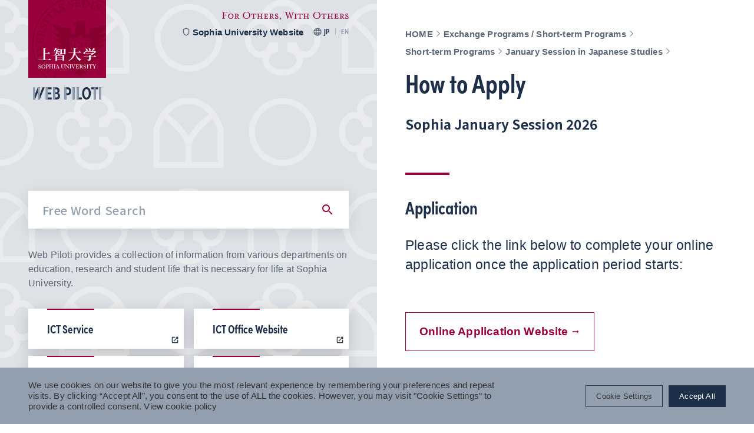

--- FILE ---
content_type: text/html; charset=UTF-8
request_url: https://piloti.sophia.ac.jp/eng/studyabroad/short-term/january/apply/
body_size: 56552
content:
<!DOCTYPE html>
<html lang="en" data-site-name="piloti">
  <head>
        <meta charset="UTF-8" />
    <meta http-equiv="X-UA-Compatible" content="IE=edge" />
    <meta name="viewport" content="width=device-width, initial-scale=1.0" />
    <title>How to Apply｜Sophia University Web Piloti</title>
    <meta name="description" content="Sophia University Web Piloti. Information for Sophia students and faculty members.">
    <meta property="og:title" content="How to Apply｜Sophia University Web Piloti">
    <meta property="og:description" content="Sophia University Web Piloti. Information for Sophia students and faculty members.">
    <meta property="og:url" content="https://piloti.sophia.ac.jp/eng/studyabroad/short-term/january/apply/">
    <meta property="og:image" content="https://piloti.sophia.ac.jp/assets/themes/sophia-university-piloti/img/ogimage.png">
    <meta property="og:type" content="article">

    <meta name='robots' content='max-image-preview:large' />
<link rel='stylesheet' id='wp-block-library-css' href='https://piloti.sophia.ac.jp/wp-includes/css/dist/block-library/style.min.css?ver=6.4.2' type='text/css' media='all' />
<style id='classic-theme-styles-inline-css' type='text/css'>
/*! This file is auto-generated */
.wp-block-button__link{color:#fff;background-color:#32373c;border-radius:9999px;box-shadow:none;text-decoration:none;padding:calc(.667em + 2px) calc(1.333em + 2px);font-size:1.125em}.wp-block-file__button{background:#32373c;color:#fff;text-decoration:none}
</style>
<style id='global-styles-inline-css' type='text/css'>
body{--wp--preset--color--black: #000000;--wp--preset--color--cyan-bluish-gray: #abb8c3;--wp--preset--color--white: #ffffff;--wp--preset--color--pale-pink: #f78da7;--wp--preset--color--vivid-red: #cf2e2e;--wp--preset--color--luminous-vivid-orange: #ff6900;--wp--preset--color--luminous-vivid-amber: #fcb900;--wp--preset--color--light-green-cyan: #7bdcb5;--wp--preset--color--vivid-green-cyan: #00d084;--wp--preset--color--pale-cyan-blue: #8ed1fc;--wp--preset--color--vivid-cyan-blue: #0693e3;--wp--preset--color--vivid-purple: #9b51e0;--wp--preset--gradient--vivid-cyan-blue-to-vivid-purple: linear-gradient(135deg,rgba(6,147,227,1) 0%,rgb(155,81,224) 100%);--wp--preset--gradient--light-green-cyan-to-vivid-green-cyan: linear-gradient(135deg,rgb(122,220,180) 0%,rgb(0,208,130) 100%);--wp--preset--gradient--luminous-vivid-amber-to-luminous-vivid-orange: linear-gradient(135deg,rgba(252,185,0,1) 0%,rgba(255,105,0,1) 100%);--wp--preset--gradient--luminous-vivid-orange-to-vivid-red: linear-gradient(135deg,rgba(255,105,0,1) 0%,rgb(207,46,46) 100%);--wp--preset--gradient--very-light-gray-to-cyan-bluish-gray: linear-gradient(135deg,rgb(238,238,238) 0%,rgb(169,184,195) 100%);--wp--preset--gradient--cool-to-warm-spectrum: linear-gradient(135deg,rgb(74,234,220) 0%,rgb(151,120,209) 20%,rgb(207,42,186) 40%,rgb(238,44,130) 60%,rgb(251,105,98) 80%,rgb(254,248,76) 100%);--wp--preset--gradient--blush-light-purple: linear-gradient(135deg,rgb(255,206,236) 0%,rgb(152,150,240) 100%);--wp--preset--gradient--blush-bordeaux: linear-gradient(135deg,rgb(254,205,165) 0%,rgb(254,45,45) 50%,rgb(107,0,62) 100%);--wp--preset--gradient--luminous-dusk: linear-gradient(135deg,rgb(255,203,112) 0%,rgb(199,81,192) 50%,rgb(65,88,208) 100%);--wp--preset--gradient--pale-ocean: linear-gradient(135deg,rgb(255,245,203) 0%,rgb(182,227,212) 50%,rgb(51,167,181) 100%);--wp--preset--gradient--electric-grass: linear-gradient(135deg,rgb(202,248,128) 0%,rgb(113,206,126) 100%);--wp--preset--gradient--midnight: linear-gradient(135deg,rgb(2,3,129) 0%,rgb(40,116,252) 100%);--wp--preset--font-size--small: 13px;--wp--preset--font-size--medium: 20px;--wp--preset--font-size--large: 36px;--wp--preset--font-size--x-large: 42px;--wp--preset--spacing--20: 0.44rem;--wp--preset--spacing--30: 0.67rem;--wp--preset--spacing--40: 1rem;--wp--preset--spacing--50: 1.5rem;--wp--preset--spacing--60: 2.25rem;--wp--preset--spacing--70: 3.38rem;--wp--preset--spacing--80: 5.06rem;--wp--preset--shadow--natural: 6px 6px 9px rgba(0, 0, 0, 0.2);--wp--preset--shadow--deep: 12px 12px 50px rgba(0, 0, 0, 0.4);--wp--preset--shadow--sharp: 6px 6px 0px rgba(0, 0, 0, 0.2);--wp--preset--shadow--outlined: 6px 6px 0px -3px rgba(255, 255, 255, 1), 6px 6px rgba(0, 0, 0, 1);--wp--preset--shadow--crisp: 6px 6px 0px rgba(0, 0, 0, 1);}:where(.is-layout-flex){gap: 0.5em;}:where(.is-layout-grid){gap: 0.5em;}body .is-layout-flow > .alignleft{float: left;margin-inline-start: 0;margin-inline-end: 2em;}body .is-layout-flow > .alignright{float: right;margin-inline-start: 2em;margin-inline-end: 0;}body .is-layout-flow > .aligncenter{margin-left: auto !important;margin-right: auto !important;}body .is-layout-constrained > .alignleft{float: left;margin-inline-start: 0;margin-inline-end: 2em;}body .is-layout-constrained > .alignright{float: right;margin-inline-start: 2em;margin-inline-end: 0;}body .is-layout-constrained > .aligncenter{margin-left: auto !important;margin-right: auto !important;}body .is-layout-constrained > :where(:not(.alignleft):not(.alignright):not(.alignfull)){max-width: var(--wp--style--global--content-size);margin-left: auto !important;margin-right: auto !important;}body .is-layout-constrained > .alignwide{max-width: var(--wp--style--global--wide-size);}body .is-layout-flex{display: flex;}body .is-layout-flex{flex-wrap: wrap;align-items: center;}body .is-layout-flex > *{margin: 0;}body .is-layout-grid{display: grid;}body .is-layout-grid > *{margin: 0;}:where(.wp-block-columns.is-layout-flex){gap: 2em;}:where(.wp-block-columns.is-layout-grid){gap: 2em;}:where(.wp-block-post-template.is-layout-flex){gap: 1.25em;}:where(.wp-block-post-template.is-layout-grid){gap: 1.25em;}.has-black-color{color: var(--wp--preset--color--black) !important;}.has-cyan-bluish-gray-color{color: var(--wp--preset--color--cyan-bluish-gray) !important;}.has-white-color{color: var(--wp--preset--color--white) !important;}.has-pale-pink-color{color: var(--wp--preset--color--pale-pink) !important;}.has-vivid-red-color{color: var(--wp--preset--color--vivid-red) !important;}.has-luminous-vivid-orange-color{color: var(--wp--preset--color--luminous-vivid-orange) !important;}.has-luminous-vivid-amber-color{color: var(--wp--preset--color--luminous-vivid-amber) !important;}.has-light-green-cyan-color{color: var(--wp--preset--color--light-green-cyan) !important;}.has-vivid-green-cyan-color{color: var(--wp--preset--color--vivid-green-cyan) !important;}.has-pale-cyan-blue-color{color: var(--wp--preset--color--pale-cyan-blue) !important;}.has-vivid-cyan-blue-color{color: var(--wp--preset--color--vivid-cyan-blue) !important;}.has-vivid-purple-color{color: var(--wp--preset--color--vivid-purple) !important;}.has-black-background-color{background-color: var(--wp--preset--color--black) !important;}.has-cyan-bluish-gray-background-color{background-color: var(--wp--preset--color--cyan-bluish-gray) !important;}.has-white-background-color{background-color: var(--wp--preset--color--white) !important;}.has-pale-pink-background-color{background-color: var(--wp--preset--color--pale-pink) !important;}.has-vivid-red-background-color{background-color: var(--wp--preset--color--vivid-red) !important;}.has-luminous-vivid-orange-background-color{background-color: var(--wp--preset--color--luminous-vivid-orange) !important;}.has-luminous-vivid-amber-background-color{background-color: var(--wp--preset--color--luminous-vivid-amber) !important;}.has-light-green-cyan-background-color{background-color: var(--wp--preset--color--light-green-cyan) !important;}.has-vivid-green-cyan-background-color{background-color: var(--wp--preset--color--vivid-green-cyan) !important;}.has-pale-cyan-blue-background-color{background-color: var(--wp--preset--color--pale-cyan-blue) !important;}.has-vivid-cyan-blue-background-color{background-color: var(--wp--preset--color--vivid-cyan-blue) !important;}.has-vivid-purple-background-color{background-color: var(--wp--preset--color--vivid-purple) !important;}.has-black-border-color{border-color: var(--wp--preset--color--black) !important;}.has-cyan-bluish-gray-border-color{border-color: var(--wp--preset--color--cyan-bluish-gray) !important;}.has-white-border-color{border-color: var(--wp--preset--color--white) !important;}.has-pale-pink-border-color{border-color: var(--wp--preset--color--pale-pink) !important;}.has-vivid-red-border-color{border-color: var(--wp--preset--color--vivid-red) !important;}.has-luminous-vivid-orange-border-color{border-color: var(--wp--preset--color--luminous-vivid-orange) !important;}.has-luminous-vivid-amber-border-color{border-color: var(--wp--preset--color--luminous-vivid-amber) !important;}.has-light-green-cyan-border-color{border-color: var(--wp--preset--color--light-green-cyan) !important;}.has-vivid-green-cyan-border-color{border-color: var(--wp--preset--color--vivid-green-cyan) !important;}.has-pale-cyan-blue-border-color{border-color: var(--wp--preset--color--pale-cyan-blue) !important;}.has-vivid-cyan-blue-border-color{border-color: var(--wp--preset--color--vivid-cyan-blue) !important;}.has-vivid-purple-border-color{border-color: var(--wp--preset--color--vivid-purple) !important;}.has-vivid-cyan-blue-to-vivid-purple-gradient-background{background: var(--wp--preset--gradient--vivid-cyan-blue-to-vivid-purple) !important;}.has-light-green-cyan-to-vivid-green-cyan-gradient-background{background: var(--wp--preset--gradient--light-green-cyan-to-vivid-green-cyan) !important;}.has-luminous-vivid-amber-to-luminous-vivid-orange-gradient-background{background: var(--wp--preset--gradient--luminous-vivid-amber-to-luminous-vivid-orange) !important;}.has-luminous-vivid-orange-to-vivid-red-gradient-background{background: var(--wp--preset--gradient--luminous-vivid-orange-to-vivid-red) !important;}.has-very-light-gray-to-cyan-bluish-gray-gradient-background{background: var(--wp--preset--gradient--very-light-gray-to-cyan-bluish-gray) !important;}.has-cool-to-warm-spectrum-gradient-background{background: var(--wp--preset--gradient--cool-to-warm-spectrum) !important;}.has-blush-light-purple-gradient-background{background: var(--wp--preset--gradient--blush-light-purple) !important;}.has-blush-bordeaux-gradient-background{background: var(--wp--preset--gradient--blush-bordeaux) !important;}.has-luminous-dusk-gradient-background{background: var(--wp--preset--gradient--luminous-dusk) !important;}.has-pale-ocean-gradient-background{background: var(--wp--preset--gradient--pale-ocean) !important;}.has-electric-grass-gradient-background{background: var(--wp--preset--gradient--electric-grass) !important;}.has-midnight-gradient-background{background: var(--wp--preset--gradient--midnight) !important;}.has-small-font-size{font-size: var(--wp--preset--font-size--small) !important;}.has-medium-font-size{font-size: var(--wp--preset--font-size--medium) !important;}.has-large-font-size{font-size: var(--wp--preset--font-size--large) !important;}.has-x-large-font-size{font-size: var(--wp--preset--font-size--x-large) !important;}
.wp-block-navigation a:where(:not(.wp-element-button)){color: inherit;}
:where(.wp-block-post-template.is-layout-flex){gap: 1.25em;}:where(.wp-block-post-template.is-layout-grid){gap: 1.25em;}
:where(.wp-block-columns.is-layout-flex){gap: 2em;}:where(.wp-block-columns.is-layout-grid){gap: 2em;}
.wp-block-pullquote{font-size: 1.5em;line-height: 1.6;}
</style>
<link rel='stylesheet' id='cookie-law-info-css' href='https://piloti.sophia.ac.jp/assets/plugins/cookie-law-info/legacy/public/css/cookie-law-info-public.css?ver=3.2.4' type='text/css' media='all' />
<link rel='stylesheet' id='cookie-law-info-gdpr-css' href='https://piloti.sophia.ac.jp/assets/plugins/cookie-law-info/legacy/public/css/cookie-law-info-gdpr.css?ver=3.2.4' type='text/css' media='all' />
<script type="text/javascript" src="https://piloti.sophia.ac.jp/wp-includes/js/jquery/jquery.min.js?ver=3.7.1" id="jquery-core-js"></script>
<script type="text/javascript" src="https://piloti.sophia.ac.jp/wp-includes/js/jquery/jquery-migrate.min.js?ver=3.4.1" id="jquery-migrate-js"></script>
<script type="text/javascript" id="cookie-law-info-js-extra">
/* <![CDATA[ */
var Cli_Data = {"nn_cookie_ids":[],"cookielist":[],"non_necessary_cookies":[],"ccpaEnabled":"","ccpaRegionBased":"","ccpaBarEnabled":"","strictlyEnabled":["necessary","obligatoire"],"ccpaType":"gdpr","js_blocking":"1","custom_integration":"","triggerDomRefresh":"","secure_cookies":""};
var cli_cookiebar_settings = {"animate_speed_hide":"500","animate_speed_show":"500","background":"#929fae","border":"#b1a6a6c2","border_on":"","button_1_button_colour":"#61a229","button_1_button_hover":"#4e8221","button_1_link_colour":"#fff","button_1_as_button":"1","button_1_new_win":"","button_2_button_colour":"#333","button_2_button_hover":"#292929","button_2_link_colour":"#444","button_2_as_button":"","button_2_hidebar":"","button_3_button_colour":"#dedfe0","button_3_button_hover":"#b2b2b3","button_3_link_colour":"#333333","button_3_as_button":"1","button_3_new_win":"","button_4_button_colour":"#dedfe0","button_4_button_hover":"#b2b2b3","button_4_link_colour":"#333333","button_4_as_button":"1","button_7_button_colour":"#1e2f4a","button_7_button_hover":"#18263b","button_7_link_colour":"#fff","button_7_as_button":"1","button_7_new_win":"","font_family":"inherit","header_fix":"","notify_animate_hide":"1","notify_animate_show":"","notify_div_id":"#cookie-law-info-bar","notify_position_horizontal":"right","notify_position_vertical":"bottom","scroll_close":"","scroll_close_reload":"","accept_close_reload":"1","reject_close_reload":"1","showagain_tab":"","showagain_background":"#fff","showagain_border":"#000","showagain_div_id":"#cookie-law-info-again","showagain_x_position":"100px","text":"#333333","show_once_yn":"","show_once":"10000","logging_on":"","as_popup":"","popup_overlay":"1","bar_heading_text":"","cookie_bar_as":"banner","popup_showagain_position":"bottom-right","widget_position":"left"};
var log_object = {"ajax_url":"https:\/\/piloti.sophia.ac.jp\/wp-admin\/admin-ajax.php"};
/* ]]> */
</script>
<script type="text/javascript" src="https://piloti.sophia.ac.jp/assets/plugins/cookie-law-info/legacy/public/js/cookie-law-info-public.js?ver=3.2.4" id="cookie-law-info-js"></script>
<link rel="https://api.w.org/" href="https://piloti.sophia.ac.jp/wp-json/" /><link rel="alternate" type="application/json" href="https://piloti.sophia.ac.jp/wp-json/wp/v2/pages/6495" /><link rel="alternate" type="application/json+oembed" href="https://piloti.sophia.ac.jp/wp-json/oembed/1.0/embed?url=https%3A%2F%2Fpiloti.sophia.ac.jp%2Feng%2Fstudyabroad%2Fshort-term%2Fjanuary%2Fapply%2F" />
<link rel="alternate" type="text/xml+oembed" href="https://piloti.sophia.ac.jp/wp-json/oembed/1.0/embed?url=https%3A%2F%2Fpiloti.sophia.ac.jp%2Feng%2Fstudyabroad%2Fshort-term%2Fjanuary%2Fapply%2F&#038;format=xml" />
<!-- Google Tag Manager -->
<script type="text/plain" data-cli-class="cli-blocker-script"  data-cli-script-type="analytics" data-cli-block="true"  data-cli-element-position="head">(function(w,d,s,l,i){w[l]=w[l]||[];w[l].push({'gtm.start':
new Date().getTime(),event:'gtm.js'});var f=d.getElementsByTagName(s)[0],
j=d.createElement(s),dl=l!='dataLayer'?'&l='+l:'';j.async=true;j.src=
'https://www.googletagmanager.com/gtm.js?id='+i+dl;f.parentNode.insertBefore(j,f);
})(window,document,'script','dataLayer','GTM-5QJ98TQ');</script>
<!-- End Google Tag Manager --><!-- Google tag (gtag.js) -->
<script type="text/plain" data-cli-class="cli-blocker-script"  data-cli-script-type="analyticsen" data-cli-block="true"  data-cli-element-position="head" async src="https://www.googletagmanager.com/gtag/js?id=UA-11114735-8"></script>
<script type="text/plain" data-cli-class="cli-blocker-script"  data-cli-script-type="analyticsen" data-cli-block="true"  data-cli-element-position="head">
  window.dataLayer = window.dataLayer || [];
  function gtag(){dataLayer.push(arguments);}
  gtag('js', new Date());

  gtag('config', 'UA-11114735-8');
</script>
<link rel="alternate" type="application/rss+xml" title="Web Piloti &raquo; Feed" href="https://piloti.sophia.ac.jp/eng/feed/">
<link rel="icon" href="https://piloti.sophia.ac.jp/assets/uploads/2023/01/27195552/cropped-android-chrome-512x512-1-32x32.png" sizes="32x32" />
<link rel="icon" href="https://piloti.sophia.ac.jp/assets/uploads/2023/01/27195552/cropped-android-chrome-512x512-1-192x192.png" sizes="192x192" />
<link rel="apple-touch-icon" href="https://piloti.sophia.ac.jp/assets/uploads/2023/01/27195552/cropped-android-chrome-512x512-1-180x180.png" />
<meta name="msapplication-TileImage" content="https://piloti.sophia.ac.jp/assets/uploads/2023/01/27195552/cropped-android-chrome-512x512-1-270x270.png" />

    <link rel="apple-touch-icon" sizes="180x180" href="https://piloti.sophia.ac.jp/assets/themes/sophia-university-piloti/img/apple-touch-icon.png">
    <link rel="icon" type="image/png" sizes="32x32" href="https://piloti.sophia.ac.jp/assets/themes/sophia-university-piloti/img/favicon-32x32.png">
    <link rel="icon" type="image/png" sizes="16x16" href="https://piloti.sophia.ac.jp/assets/themes/sophia-university-piloti/img/favicon-16x16.png">
    <link rel="manifest" href="https://piloti.sophia.ac.jp/assets/themes/sophia-university-piloti/img/site.webmanifest">
    <link rel="mask-icon" href="https://piloti.sophia.ac.jp/assets/themes/sophia-university-piloti/img/safari-pinned-tab.svg" color="#9a003d">
    <meta name="msapplication-TileColor" content="#9a003d">
    <meta name="theme-color" content="#ffffff">

    <link rel="preload" href="/assets/commons/css/style_common.css?ver=202503110809" as="style" />
    <link rel="preload" href="/assets/commons/css/style_piloti.css?ver=202503110809" as="style" />
    <link rel="stylesheet" href="/assets/commons/css/style_common.css?ver=202503110809" />
    <link rel="stylesheet" href="/assets/commons/css/style_piloti.css?ver=202503110809" />

    <link rel="preload" href="/assets/commons/css/print_common.css?ver=202503110809" as="style" media="print" />
    <link rel="preload" href="/assets/commons/css/print_piloti.css?ver=202503110809" as="style"  media="print" />
    <link rel="stylesheet" href="/assets/commons/css/print_common.css?ver=202503110809"  media="print" />
    <link rel="stylesheet" href="/assets/commons/css/print_piloti.css?ver=202503110809"  media="print" />

    <script src="/assets/commons/js/vendor.bundle.js?ver=202503110810"></script>
    <script src="/assets/commons/js/main.bundle.js?ver=202503110810"></script>



<link rel="preconnect" href="https://fonts.googleapis.com">
<link rel="preconnect" href="https://fonts.gstatic.com" crossorigin>
<link href="https://fonts.googleapis.com/css2?family=Noto+Serif+JP:wght@200..900&family=Noto+Sans+JP:wght@100..900&display=swap" rel="stylesheet">
    <script>
      (function(d) {
        var config = {
          kitId: 'uqm0guv',
          scriptTimeout: 3000,
          async: true
        },
        h=d.documentElement,t=setTimeout(function(){h.className=h.className.replace(/\bwf-loading\b/g,"")+" wf-inactive";},config.scriptTimeout),tk=d.createElement("script"),f=false,s=d.getElementsByTagName("script")[0],a;h.className+=" wf-loading";tk.src='https://use.typekit.net/'+config.kitId+'.js';tk.async=true;tk.onload=tk.onreadystatechange=function(){a=this.readyState;if(f||a&&a!="complete"&&a!="loaded")return;f=true;clearTimeout(t);try{Typekit.load(config)}catch(e){}};s.parentNode.insertBefore(tk,s)
      })(document);
    </script>
      </head>
  <body data-controller="test-for-piloti test-for-common">
    <div class="l-wrapper">
      <div class="l-header">
        <header
          class="ly-header header"
          data-controller="fixed"
          data-action="scroll@window->fixed#fixed"
          data-fixed-isfixed-value="false"
        >
          <a href="https://piloti.sophia.ac.jp/eng/">
            <h1 class="header__logo">
              <div class="header__logo__main">
                <img
                  src="/assets/commons/images/common/communication-mark.svg"
                  width="1"
                  height="1"
                  alt="上智大学 Sophia University"
                />
                <img
                  class="-abbr"
                  src="/assets/commons/images/common/communication-mark-u.svg"
                  width="1"
                  height="1"
                  alt="Sophia U"
                  data-fixed-target="fixedPosContent"
                />
              </div>
              <div class="header__logo__sub">
                <img
                  src="/assets/commons/images/piloti/piloti-logo.svg"
                  width="1"
                  height="1"
                  alt="WEB PILOTI"
                />
              </div>
            </h1>
          </a>
          <div class="header__content">
            <img
              class="header__sprit"
              src="/assets/commons/images/piloti/sophia-spirit.svg"
              width="1"
              height="1"
              alt="FOR OTHERS, WITH OTHERS"
            />
            <nav class="header__sideNav">
              <ul class="header__sideNavList">
                <li>
                  <a href="https://www.sophia.ac.jp/" target="_blank">
                    <i class="icon" data-icon-name="material/shield">
                      <svg
                        xmlns="http://www.w3.org/2000/svg"
                        width="16"
                        height="16"
                        viewBox="0 0 16 16"
                      >
                        <path
                          d="M9.333,2,4,4V8.06a7.518,7.518,0,0,0,5.333,7.273A7.518,7.518,0,0,0,14.667,8.06V4Zm4,6.06a6.224,6.224,0,0,1-4,5.887,6.218,6.218,0,0,1-4-5.887V4.927l4-1.5,4,1.5Z"
                          transform="translate(-1.333 -0.667)"
                        />
                      </svg>
                    </i>

                    Sophia University Website                  </a>
                </li>
                <li>
                  <i class="icon" data-icon-name="material/language">
                    <svg
                      xmlns="http://www.w3.org/2000/svg"
                      width="24"
                      height="24"
                      viewBox="0 0 24 24"
                    >
                      <path
                        d="M11.99,2A10,10,0,1,0,22,12,10,10,0,0,0,11.99,2Zm6.93,6H15.97a15.649,15.649,0,0,0-1.38-3.56A8.03,8.03,0,0,1,18.92,8ZM12,4.04A14.087,14.087,0,0,1,13.91,8H10.09A14.087,14.087,0,0,1,12,4.04ZM4.26,14a7.822,7.822,0,0,1,0-4H7.64a16.515,16.515,0,0,0-.14,2,16.515,16.515,0,0,0,.14,2Zm.82,2H8.03a15.649,15.649,0,0,0,1.38,3.56A7.987,7.987,0,0,1,5.08,16ZM8.03,8H5.08A7.987,7.987,0,0,1,9.41,4.44,15.649,15.649,0,0,0,8.03,8ZM12,19.96A14.087,14.087,0,0,1,10.09,16h3.82A14.087,14.087,0,0,1,12,19.96ZM14.34,14H9.66a14.713,14.713,0,0,1-.16-2,14.585,14.585,0,0,1,.16-2h4.68a14.585,14.585,0,0,1,.16,2A14.713,14.713,0,0,1,14.34,14Zm.25,5.56A15.649,15.649,0,0,0,15.97,16h2.95A8.03,8.03,0,0,1,14.59,19.56ZM16.36,14a16.515,16.515,0,0,0,.14-2,16.515,16.515,0,0,0-.14-2h3.38a7.822,7.822,0,0,1,0,4Z"
                      />
                    </svg>
                  </i>

                  <ul class="header__langSelector">
                    <li>
                      <a class="langJa" href="https://piloti.sophia.ac.jp/jpn/">JP</a>
                    </li>
                    <li class="is-current">
                      <a class="langEn">EN</a>
                    </li>
                  </ul>
                </li>
              </ul>
            </nav>
          </div>
        </header>
      </div>

<div class="l-main">
  <main>
    <div class="mainHead" data-controller="mainHead">
      <div class="mainHead__content">
        <ul class="c-breadcrumb">
  <li>
    <a href="https://piloti.sophia.ac.jp/eng/" class="c-breadcrumb-link">
      <p class="c-breadcrumb-link__text">HOME</p>
      <i
        class="icon breadcrumb-link__icon"
        data-icon-name="material/breadcrumb-arrow"
      >
        <svg
          xmlns="http://www.w3.org/2000/svg"
          width="17.834"
          height="18"
          viewBox="0 0 17.834 18"
        >
          <path
            d="M-23081.838-11762.812l-.58-.552,4.676-4.448-4.676-4.449.58-.551,5.254,5Z"
            transform="translate(23088.418 11776.813)"
          />
        </svg>
      </i>
    </a>
  </li>
  <li>
    <a href="https://piloti.sophia.ac.jp/eng/studyabroad/" class="c-breadcrumb-link">
      <p class="c-breadcrumb-link__text">Exchange Programs / Short-term Programs</p>
      <i
        class="icon breadcrumb-link__icon"
        data-icon-name="material/breadcrumb-arrow"
      >
        <svg
          xmlns="http://www.w3.org/2000/svg"
          width="17.834"
          height="18"
          viewBox="0 0 17.834 18"
        >
          <path
            d="M-23081.838-11762.812l-.58-.552,4.676-4.448-4.676-4.449.58-.551,5.254,5Z"
            transform="translate(23088.418 11776.813)"
          />
        </svg>
      </i>
    </a>
  </li><li>
    <a href="https://piloti.sophia.ac.jp/eng/studyabroad/short-term/" class="c-breadcrumb-link">
      <p class="c-breadcrumb-link__text">Short-term Programs</p>
      <i
        class="icon breadcrumb-link__icon"
        data-icon-name="material/breadcrumb-arrow"
      >
        <svg
          xmlns="http://www.w3.org/2000/svg"
          width="17.834"
          height="18"
          viewBox="0 0 17.834 18"
        >
          <path
            d="M-23081.838-11762.812l-.58-.552,4.676-4.448-4.676-4.449.58-.551,5.254,5Z"
            transform="translate(23088.418 11776.813)"
          />
        </svg>
      </i>
    </a>
  </li><li>
    <a href="https://piloti.sophia.ac.jp/eng/studyabroad/short-term/january/" class="c-breadcrumb-link">
      <p class="c-breadcrumb-link__text">January Session in Japanese Studies</p>
      <i
        class="icon breadcrumb-link__icon"
        data-icon-name="material/breadcrumb-arrow"
      >
        <svg
          xmlns="http://www.w3.org/2000/svg"
          width="17.834"
          height="18"
          viewBox="0 0 17.834 18"
        >
          <path
            d="M-23081.838-11762.812l-.58-.552,4.676-4.448-4.676-4.449.58-.551,5.254,5Z"
            transform="translate(23088.418 11776.813)"
          />
        </svg>
      </i>
    </a>
  </li></ul>
        <h1 class="mainHead__title">How to Apply</h1>
                      </div>

      
    </div>

    
    <div class="module wysiwyg -mtPc32 -mtSp28 -mtPc32 -mtSp28">
  
<p class="-mtPc32 -mtSp28"> <strong>Sophia January Session 2026</strong></p>
</div>



<div class="module wysiwyg  -mtPc64 -mtSp56">
  
<h2 class="wp-block-heading -mtPc64 -mtSp56">Application</h2>
</div>


<div class="module wysiwyg -mtPc32 -mtSp28 -mtPc32 -mtSp28">
  
<p class="-mtPc32 -mtSp28"> Please click the link below to complete your online application once the application period starts: </p>
</div>


<div class="module  -mtPc64 -mtSp56">
  <div class="c-linkButtons -posleft">
        <a class="c-linkButton c-btnCommon" href="https://short-term-programs.cl.sophia.ac.jp/ap/apply" >
      Online Application Website      <i
  class="icon c-btnMore__icon"
  data-icon-name="material/arrow-right"
>
  <svg
    xmlns="http://www.w3.org/2000/svg"
    width="24"
    height="24"
    viewBox="0 0 24 24"
  >
    <path
      d="M16.01,11H4v2H16.01v3L20,12,16.01,8Z"
    />
  </svg>
</i>    </a>
      </div>
</div>


<div class="module wysiwyg -mtPc32 -mtSp28 -mtPc32 -mtSp28">
  
<p class="-mtPc32 -mtSp28">The portal above is closed outside of the online application period listed below.</p>
</div>



<div class="module wysiwyg  -mtPc64 -mtSp56">
  
<h2 class="wp-block-heading -mtPc64 -mtSp56"><span>Application Schedule</span></h2>
</div>


<div class="module wysiwyg -scrollContentsSp  -mtPc16 -mtSp14">
  <figure class="wp-block-table">
    <table style="width: 10px; border-collapse: collapse; background-color: #b6e6f2;">
<tbody>
<tr>
<td></td>
<td>
<h4><strong>Deadline</strong></h4>
<h4><strong>&lt;Japan Standard Time&gt;</strong></h4>
</td>
<td style="text-align: left;">
<h4><strong>Notes       </strong></h4>
</td>
</tr>
<tr>
<td><strong>Registration/<br />
</strong><strong>Online Application Period</strong></td>
<td style="text-align: left;">OPEN: 9:00 a.m. September 17, 2025</p>
<p>CLOSE: <span style="text-decoration: underline;"><strong>5:00 p.m.</strong> <strong>October 15, 2025</strong></span></td>
<td style="text-align: left;">All required documents must<br />
be submitted during the application period.<br />
Late submission will not be accepted.</td>
</tr>
<tr>
<td><strong>Screening Result</strong></td>
<td style="text-align: left;">November 14, 2025</td>
<td style="text-align: left;"></td>
</tr>
<tr>
<td><strong>Program Fee Payment</strong></td>
<td style="text-align: left;">5 business days from your screening result notification.</p>
<p>Final deadline:<br />
<span style="text-decoration: underline;">November 21, 2025</span></td>
<td style="text-align: left;"></td>
</tr>
<tr>
<td><strong>Course Selection</strong></td>
<td style="text-align: left;">As soon as your payment is confirmed.</p>
<p>No later than:<br />
November 26, 2025</td>
<td style="text-align: left;"><span style="text-decoration: underline;">Make sure to check the syllabus<br />
before you select courses</span>.<br />
If not already, syllabus will be updated<br />
on the website once confirmed.</td>
</tr>
<tr>
<td><strong>Welcome Packet Notice</strong></td>
<td>Early December, 2025</td>
<td style="text-align: left;"></td>
</tr>
<tr>
<td><span style="text-decoration: underline;">On</span>-Campus Program</p>
<p><strong>Orientation<br />
</strong></td>
<td>January 7, 2026</td>
<td style="text-align: left;">Attendance is mandatory.</td>
</tr>
<tr>
<td><span style="text-decoration: underline;">On</span>-Campus Program</p>
<p><strong>Class Start Date</strong></td>
<td>January 8, 2026</td>
<td style="text-align: left;"></td>
</tr>
<tr>
<td><span style="text-decoration: underline;">On</span>-Campus Program</p>
<p><strong>Class End Date</strong></td>
<td style="text-align: left;">January 28, 2026</td>
<td style="text-align: left;"></td>
</tr>
<tr>
<td><strong><span style="text-decoration: underline;">Off</span>-Campus Study Program:<br />
</strong><strong>Program Period</strong></td>
<td style="text-align: left;">January 29 – February 4, 2026</td>
<td style="text-align: left;"></td>
</tr>
<tr>
<td><strong>Transcript</strong></td>
<td style="text-align: left;">Sent to applicant by the end of February</td>
<td style="text-align: left;"></td>
</tr>
</tbody>
</table>
  </figure>
</div>



<div class="module wysiwyg  -mtPc64 -mtSp56">
  
<h2 class="wp-block-heading -mtPc64 -mtSp56"><span>Eligibility and Requirements</span></h2>
</div>


<div class="module wysiwyg -mtPc32 -mtSp28 -mtPc32 -mtSp28">
  
<p class="-mtPc32 -mtSp28"> An applicant must: </p>
</div>


<div class="module wysiwyg  -mtPc32 -mtSp28">
  
<ul class="-mtPc32 -mtSp28">
<li><strong>Be a current student or graduate of a Bachelor&#8217;s, Master&#8217;s, or Doctorate degree program outside of Japan. Students from high schools or community colleges that do not have the authority to confer degrees equivalent to undergraduate level degrees in Japan are not eligible for this program.</strong></li>



<li><strong>Have completed at least a semester at the home university by the time of application. This applies only to an applicant who is currently a student.</strong></li>



<li><strong>Submit ALL required documents to apply for the session by the designated application deadline.<br> Late applications will not be accepted.<br> </strong></li>
</ul>
</div>



<div class="module wysiwyg  -mtPc64 -mtSp56">
  
<h2 class="wp-block-heading -mtPc64 -mtSp56">Required documents</h2>
</div>


<div class="module wysiwyg  -mtPc32 -mtSp28">
  
<ol class="-mtPc32 -mtSp28">
<li><strong>An OFFICIAL Academic Transcript and a Grading Scale from the applicant&#8217;s home institution</strong><br> <br><span style="text-decoration: underline" class="underline"> The minimum academic requirement is GPA 2.8 on a 4.0 scale, or equivalent.</span><strong><br> <br> </strong>*If the official transcript is not written in English, please attach an English translation to the original transcript.<br>*The submitted transcript must include a record of at least one semester with grades.<br> *In case the official transcript is sent directly to our office from the applicant&#8217;s home university, it must arrive to the office before the application deadline.<br> <strong> <br></strong> Email:<strong><br> </strong>ssprgrm-co@sophia.ac.jp<br> <strong> <br></strong> Postal Address:<strong><br> </strong>Center for Global Education and Discovery<br> Sophia Short-term Programs<br> SOPHIA UNIVERSITY<br> 7-1 Kioi-cho, Chiyoda-ku, Tokyo 102-8554 JAPAN<br> </li>



<li><strong>Passport Copy</strong></li>



<li><strong>Color Headshot</strong> (taken within the last 3 months)</li>



<li><strong>English Proficiency Test Score</strong> <br>The minimum required scores are as follows:<br>TOEFL ITP: 550, TOEFL iBT: 79, IELTS: 6.0, TOEIC (L&amp;R): 730, Cambridge English: “C2 Proficiency” (Certificate of Proficiency in English, CPE) or “C1 Advanced” (Certificate in Advanced English, CAE)<br>*It must be issued within two years prior to the application start date.<br> <br> Following applicants are exempt from the English Proficiency Test Score requirement:<br>・Applicants whose native language is English.<br>・Applicants currently enrolled at institutions where the language of instruction for all courses is English.<br>*In this case, submit a screenshot or official documentation showing that the language of instruction for all courses is English at the home institution instead of English Proficiency Test Score.</li>
</ol>
</div>



<div class="module wysiwyg  -mtPc64 -mtSp56">
  
<h2 class="wp-block-heading -mtPc64 -mtSp56"><span>Selection Process</span></h2>
</div>


<div class="module wysiwyg -mtPc32 -mtSp28 -mtPc32 -mtSp28">
  
<p class="-mtPc32 -mtSp28"> Applications will be screened by Sophia short-term program committee based on the submitted documents, including the documents and information provided for previous short-term programs.<br> <br> </p>
</div>


<div class="module wysiwyg -mtPc32 -mtSp28 -mtPc32 -mtSp28">
  
<p class="-mtPc32 -mtSp28"> <a href="/eng/admissions/short-term/january/index.html">&gt;&gt;Return to January Session in Japanese Studies</a> </p>
</div>


<div class="module -mtPc32 -mtSp28 ">
  <div class="c-inquiry">
    <div class="c-inquiry__head">
      <h2>Inquiries about the <br />contents of this page</h2>
    </div>
    <div class="c-inquiry__body">
      <dl class="c-inquiry__item">
        <dt>Department Name</dt>
        <dd>Center for Global Education and Discovery</dd>
      </dl>
            <dl class="c-inquiry__item">
        <dt>Location</dt>
        <dd>Bldg.2, 1F </dd>
      </dl>    </div>
    <div class="c-inquiry__foot">
            <a class="c-inquiry__link c-btnCommon" href="https://www.sophia.ac.jp/eng/contact/global/" target="_blank"
        >Contact Form        <i class="icon" data-icon-name="material/blank">
          <svg
            xmlns="http://www.w3.org/2000/svg"
            width="24"
            height="24"
            viewBox="0 0 24 24"
          >
            <path d="M0,0H24V24H0Z" fill="none" />
            <path
              d="M19,19H5V5h7V3H5A2,2,0,0,0,3,5V19a2,2,0,0,0,2,2H19a2.006,2.006,0,0,0,2-2V12H19ZM14,3V5h3.59L7.76,14.83l1.41,1.41L19,6.41V10h2V3Z"
            />
          </svg>
        </i>
      </a>
    </div>  </div>
</div>

  </main>
</div>

<div class="l-aside">
  <aside class="aside">
    <div class="search">
  <div class="search__contents">
    <form method="get" action="https://piloti.sophia.ac.jp/eng/search/">
  <div class="searchInput search__content">
    <input
      class="searchInput__input"
      type="text"
      name="s"
      placeholder="Free Word Search"
    />
    <button class="searchInput__button">
      <i
        class="icon searchInput__icon"
        data-icon-name="material/search"
      >
        <svg
          xmlns="http://www.w3.org/2000/svg"
          width="24"
          height="24"
          viewBox="0 0 24 24"
        >
          <path
            d="M15.5,14h-.79l-.28-.27a6.51,6.51,0,1,0-.7.7l.27.28v.79l5,4.99L20.49,19Zm-6,0A4.5,4.5,0,1,1,14,9.5,4.494,4.494,0,0,1,9.5,14Z"
          />
        </svg>
      </i>
    </button>
  </div>
</form>

    <div class="search__description">
      <p>
        Web Piloti provides a collection of information from various departments on education, research and student life that is necessary for life at Sophia University.      </p>
    </div>
              <div class="search__content otherLinks">
                            <a href="https://piloti.sophia.ac.jp/eng/ict/" class="otherLink" target="_blank">
             <p class="otherLink__text">ICT Service</p>                          <i
                  class="icon otherLink__icon"
                  data-icon-name="material/blank"
              >
                <svg
                    xmlns="http://www.w3.org/2000/svg"
                    width="24"
                    height="24"
                    viewBox="0 0 24 24"
                >
                  <path d="M0,0H24V24H0Z" fill="none" />
                  <path
                      d="M19,19H5V5h7V3H5A2,2,0,0,0,3,5V19a2,2,0,0,0,2,2H19a2.006,2.006,0,0,0,2-2V12H19ZM14,3V5h3.59L7.76,14.83l1.41,1.41L19,6.41V10h2V3Z"
                  />
                </svg>
              </i>
                      </a>
                            <a href="https://ccweb.cc.sophia.ac.jp/en/" class="otherLink" target="_blank">
             <p class="otherLink__text">ICT Office Website</p>                          <i
                  class="icon otherLink__icon"
                  data-icon-name="material/blank"
              >
                <svg
                    xmlns="http://www.w3.org/2000/svg"
                    width="24"
                    height="24"
                    viewBox="0 0 24 24"
                >
                  <path d="M0,0H24V24H0Z" fill="none" />
                  <path
                      d="M19,19H5V5h7V3H5A2,2,0,0,0,3,5V19a2,2,0,0,0,2,2H19a2.006,2.006,0,0,0,2-2V12H19ZM14,3V5h3.59L7.76,14.83l1.41,1.41L19,6.41V10h2V3Z"
                  />
                </svg>
              </i>
                      </a>
                            <a href="https://www.lib.sophia.ac.jp/?lang=en" class="otherLink" target="_blank">
             <p class="otherLink__text">Library</p>                          <i
                  class="icon otherLink__icon"
                  data-icon-name="material/blank"
              >
                <svg
                    xmlns="http://www.w3.org/2000/svg"
                    width="24"
                    height="24"
                    viewBox="0 0 24 24"
                >
                  <path d="M0,0H24V24H0Z" fill="none" />
                  <path
                      d="M19,19H5V5h7V3H5A2,2,0,0,0,3,5V19a2,2,0,0,0,2,2H19a2.006,2.006,0,0,0,2-2V12H19ZM14,3V5h3.59L7.76,14.83l1.41,1.41L19,6.41V10h2V3Z"
                  />
                </svg>
              </i>
                      </a>
                            <a href="https://piloti.sophia.ac.jp/eng/soudan/consultation/" class="otherLink">
             <p class="otherLink__text">Student Support Services</p>                      </a>
              </div>
      </div>
</div>
    <div
  class="fixedSearch"
  data-controller="toggle"
  data-toggle-isopen-value="false"
  data-action="scroll@window->toggle#close"
>
  <div
    class="fixedSearch__overlay"
    data-action=" click->toggle#close"
  ></div>
  <div class="fixedSearch__inputWrapper">
    <form method="get" action="https://piloti.sophia.ac.jp/eng/search/">
  <div class="searchInput">
    <input
      class="searchInput__input"
      type="text"
      name="s"
      placeholder="Free Word Search"
    />
    <button class="searchInput__button">
      <i
        class="icon searchInput__icon"
        data-icon-name="material/search"
      >
        <svg
          xmlns="http://www.w3.org/2000/svg"
          width="24"
          height="24"
          viewBox="0 0 24 24"
        >
          <path
            d="M15.5,14h-.79l-.28-.27a6.51,6.51,0,1,0-.7.7l.27.28v.79l5,4.99L20.49,19Zm-6,0A4.5,4.5,0,1,1,14,9.5,4.494,4.494,0,0,1,9.5,14Z"
          />
        </svg>
      </i>
    </button>
  </div>
</form>
  </div>
  <button
    class="fixedSearch__button -search"
    data-action="click->toggle#open"
  >
    <i class="icon" data-icon-name="custom/search">
      <svg
        xmlns="http://www.w3.org/2000/svg"
        xmlns:xlink="http://www.w3.org/1999/xlink"
        width="28"
        height="14"
        viewBox="0 0 28 14"
      >
        <defs>
          <clipPath id="a">
            <rect width="27.734" height="14" fill="none" />
          </clipPath>
        </defs>
        <rect width="28" height="14" fill="none" />
        <g clip-path="url(#a)">
          <path
            d="M7,14a7,7,0,1,1,7-7,7.008,7.008,0,0,1-7,7M7,2a5,5,0,1,0,5,5A5.006,5.006,0,0,0,7,2m20.734,9.809-11.67-3.29-.543,1.925,11.67,3.29Z"
          />
        </g>
      </svg>
    </i>
    <span>SEARCH</span>
  </button>
  <button
    class="fixedSearch__button -close"
    data-action="click->toggle#close"
  >
    <i class="icon" data-icon-name="custom/close">
      <svg
        xmlns="http://www.w3.org/2000/svg"
        width="28"
        height="14"
        viewBox="0 0 28 14"
      >
        <rect width="28" height="14" fill="none" />
        <path
          d="M16.114,7.932l10.093,3.8.7-1.871L18.954,6.863ZM26.207,0,13.455,4.8.7,0,0,1.871,10.615,5.864,0,9.856l.7,1.871L26.91,1.871Z"
          transform="translate(0.545 1.137)"
        />
      </svg>
    </i>
    <span>SEARCH</span>
  </button>
</div>
  </aside>
</div>

      <div class="l-footer">
        <footer class="ly-footer footer">
                      <div class="footer__search" data-controller="fixed" data-action="scroll@window->fixed#released" data-fixed-isfixed-value="true" data-fixed-pos-type-value="bottom" data-fixed-target="fixedPosContent">
              <div class="search">
  <div class="search__contents">
    <form method="get" action="https://piloti.sophia.ac.jp/eng/search/">
  <div class="searchInput search__content">
    <input
      class="searchInput__input"
      type="text"
      name="s"
      placeholder="Free Word Search"
    />
    <button class="searchInput__button">
      <i
        class="icon searchInput__icon"
        data-icon-name="material/search"
      >
        <svg
          xmlns="http://www.w3.org/2000/svg"
          width="24"
          height="24"
          viewBox="0 0 24 24"
        >
          <path
            d="M15.5,14h-.79l-.28-.27a6.51,6.51,0,1,0-.7.7l.27.28v.79l5,4.99L20.49,19Zm-6,0A4.5,4.5,0,1,1,14,9.5,4.494,4.494,0,0,1,9.5,14Z"
          />
        </svg>
      </i>
    </button>
  </div>
</form>

    <div class="search__description">
      <p>
        Web Piloti provides a collection of information from various departments on education, research and student life that is necessary for life at Sophia University.      </p>
    </div>
              <div class="search__content otherLinks">
                            <a href="https://piloti.sophia.ac.jp/eng/ict/" class="otherLink" target="_blank">
             <p class="otherLink__text">ICT Service</p>                          <i
                  class="icon otherLink__icon"
                  data-icon-name="material/blank"
              >
                <svg
                    xmlns="http://www.w3.org/2000/svg"
                    width="24"
                    height="24"
                    viewBox="0 0 24 24"
                >
                  <path d="M0,0H24V24H0Z" fill="none" />
                  <path
                      d="M19,19H5V5h7V3H5A2,2,0,0,0,3,5V19a2,2,0,0,0,2,2H19a2.006,2.006,0,0,0,2-2V12H19ZM14,3V5h3.59L7.76,14.83l1.41,1.41L19,6.41V10h2V3Z"
                  />
                </svg>
              </i>
                      </a>
                            <a href="https://ccweb.cc.sophia.ac.jp/en/" class="otherLink" target="_blank">
             <p class="otherLink__text">ICT Office Website</p>                          <i
                  class="icon otherLink__icon"
                  data-icon-name="material/blank"
              >
                <svg
                    xmlns="http://www.w3.org/2000/svg"
                    width="24"
                    height="24"
                    viewBox="0 0 24 24"
                >
                  <path d="M0,0H24V24H0Z" fill="none" />
                  <path
                      d="M19,19H5V5h7V3H5A2,2,0,0,0,3,5V19a2,2,0,0,0,2,2H19a2.006,2.006,0,0,0,2-2V12H19ZM14,3V5h3.59L7.76,14.83l1.41,1.41L19,6.41V10h2V3Z"
                  />
                </svg>
              </i>
                      </a>
                            <a href="https://www.lib.sophia.ac.jp/?lang=en" class="otherLink" target="_blank">
             <p class="otherLink__text">Library</p>                          <i
                  class="icon otherLink__icon"
                  data-icon-name="material/blank"
              >
                <svg
                    xmlns="http://www.w3.org/2000/svg"
                    width="24"
                    height="24"
                    viewBox="0 0 24 24"
                >
                  <path d="M0,0H24V24H0Z" fill="none" />
                  <path
                      d="M19,19H5V5h7V3H5A2,2,0,0,0,3,5V19a2,2,0,0,0,2,2H19a2.006,2.006,0,0,0,2-2V12H19ZM14,3V5h3.59L7.76,14.83l1.41,1.41L19,6.41V10h2V3Z"
                  />
                </svg>
              </i>
                      </a>
                            <a href="https://piloti.sophia.ac.jp/eng/soudan/consultation/" class="otherLink">
             <p class="otherLink__text">Student Support Services</p>                      </a>
              </div>
      </div>
</div>
              <div
  class="fixedSearch"
  data-controller="toggle"
  data-toggle-isopen-value="false"
  data-action="scroll@window->toggle#close"
>
  <div
    class="fixedSearch__overlay"
    data-action=" click->toggle#close"
  ></div>
  <div class="fixedSearch__inputWrapper">
    <form method="get" action="https://piloti.sophia.ac.jp/eng/search/">
  <div class="searchInput">
    <input
      class="searchInput__input"
      type="text"
      name="s"
      placeholder="Free Word Search"
    />
    <button class="searchInput__button">
      <i
        class="icon searchInput__icon"
        data-icon-name="material/search"
      >
        <svg
          xmlns="http://www.w3.org/2000/svg"
          width="24"
          height="24"
          viewBox="0 0 24 24"
        >
          <path
            d="M15.5,14h-.79l-.28-.27a6.51,6.51,0,1,0-.7.7l.27.28v.79l5,4.99L20.49,19Zm-6,0A4.5,4.5,0,1,1,14,9.5,4.494,4.494,0,0,1,9.5,14Z"
          />
        </svg>
      </i>
    </button>
  </div>
</form>
  </div>
  <button
    class="fixedSearch__button -search"
    data-action="click->toggle#open"
  >
    <i class="icon" data-icon-name="custom/search">
      <svg
        xmlns="http://www.w3.org/2000/svg"
        xmlns:xlink="http://www.w3.org/1999/xlink"
        width="28"
        height="14"
        viewBox="0 0 28 14"
      >
        <defs>
          <clipPath id="a">
            <rect width="27.734" height="14" fill="none" />
          </clipPath>
        </defs>
        <rect width="28" height="14" fill="none" />
        <g clip-path="url(#a)">
          <path
            d="M7,14a7,7,0,1,1,7-7,7.008,7.008,0,0,1-7,7M7,2a5,5,0,1,0,5,5A5.006,5.006,0,0,0,7,2m20.734,9.809-11.67-3.29-.543,1.925,11.67,3.29Z"
          />
        </g>
      </svg>
    </i>
    <span>SEARCH</span>
  </button>
  <button
    class="fixedSearch__button -close"
    data-action="click->toggle#close"
  >
    <i class="icon" data-icon-name="custom/close">
      <svg
        xmlns="http://www.w3.org/2000/svg"
        width="28"
        height="14"
        viewBox="0 0 28 14"
      >
        <rect width="28" height="14" fill="none" />
        <path
          d="M16.114,7.932l10.093,3.8.7-1.871L18.954,6.863ZM26.207,0,13.455,4.8.7,0,0,1.871,10.615,5.864,0,9.856l.7,1.871L26.91,1.871Z"
          transform="translate(0.545 1.137)"
        />
      </svg>
    </i>
    <span>SEARCH</span>
  </button>
</div>
            </div>
          
          <div class="footer__content">
            <nav>
              <a class="footer__link" href="https://piloti.sophia.ac.jp/eng/info/contact/">
                <i class="icon footer__link__icon" data-icon-name="material/arrow-right">
                  <svg xmlns="http://www.w3.org/2000/svg" width="24" height="24" viewBox="0 0 24 24">
                    <path d="M16.01,11H4v2H16.01v3L20,12,16.01,8Z" />
                  </svg>
                </i>
                Contact</a>
                          </nav>
            <div class="footer__copy">
              <img src="/assets/commons/images/common/sophia-communication-mark.svg" width="1" height="1" alt="上智大学 Sophia University" />
              <div>
                <small>
                  &copy; Sophia University.<br />
                  All Rights Reserved.
                </small>
                <div class="footer__pageTop">
                  <a href="#">Page top

                    <i class="icon" data-icon-name="material/page-top">
                      <svg xmlns="http://www.w3.org/2000/svg" width="16" height="18" viewBox="0 0 16 18">
                        <path d="M8,11h3V21h2V11h3L12,7ZM4,3V5H20V3Z" transform="translate(-4 -3)" />
                      </svg>
                    </i>
                  </a>
                </div>
              </div>
            </div>
          </div>
        </footer>
      </div>
      </div>

      <!--googleoff: all--><div id="cookie-law-info-bar" data-nosnippet="true"><span><div class="cookieDialog cli-bar-container cli-style-v2"><br />
<div class="cli-bar-message"><br />
    We use cookies on our website to give you the most relevant experience by remembering your preferences and repeat visits. By clicking “Accept All”, you consent to the use of ALL the cookies. <br />
However, you may visit "Cookie Settings" to provide a controlled consent.<br />
<a href="https://www.sophia.ac.jp/eng/sitepolicy/" target="_blank">View cookie policy</a><br />
</div><div class="cli-bar-btn_container"><br />
    <a role='button' class="medium cli-plugin-button cli-plugin-main-button cli_settings_button" style="margin:0px 5px 0px 0px">Cookie Settings</a><br />
    <a id="wt-cli-accept-all-btn" role='button' data-cli_action="accept_all" class="wt-cli-element medium cli-plugin-button wt-cli-accept-all-btn cookie_action_close_header cli_action_button">Accept All</a><br />
  </div><br />
</div></span></div><div id="cookie-law-info-again" data-nosnippet="true"><span id="cookie_hdr_showagain">Manage consent</span></div><div class="cli-modal" data-nosnippet="true" id="cliSettingsPopup" tabindex="-1" role="dialog" aria-labelledby="cliSettingsPopup" aria-hidden="true">
  <div class="cli-modal-dialog" role="document">
	<div class="cli-modal-content cli-bar-popup">
		  <button type="button" class="cli-modal-close" id="cliModalClose">
			<svg class="" viewBox="0 0 24 24"><path d="M19 6.41l-1.41-1.41-5.59 5.59-5.59-5.59-1.41 1.41 5.59 5.59-5.59 5.59 1.41 1.41 5.59-5.59 5.59 5.59 1.41-1.41-5.59-5.59z"></path><path d="M0 0h24v24h-24z" fill="none"></path></svg>
			<span class="wt-cli-sr-only">Close</span>
		  </button>
		  <div class="cli-modal-body">
			<div class="cli-container-fluid cli-tab-container">
	<div class="cli-row">
		<div class="cli-col-12 cli-align-items-stretch cli-px-0">
			<div class="cli-privacy-overview">
				<h4>Privacy Overview</h4>				<div class="cli-privacy-content">
					<div class="cli-privacy-content-text">This website uses cookies to improve your experience while you navigate through the website. Out of these, the cookies that are categorized as necessary are stored on your browser as they are essential for the working of basic functionalities of the website. We also use third-party cookies that help us analyze and understand how you use this website. These cookies will be stored in your browser only with your consent. You also have the option to opt-out of these cookies. But opting out of some of these cookies may affect your browsing experience.</div>
				</div>
				<a class="cli-privacy-readmore" aria-label="Show more" role="button" data-readmore-text="Show more" data-readless-text="Show less"></a>			</div>
		</div>
		<div class="cli-col-12 cli-align-items-stretch cli-px-0 cli-tab-section-container">
												<div class="cli-tab-section">
						<div class="cli-tab-header">
							<a role="button" tabindex="0" class="cli-nav-link cli-settings-mobile" data-target="analytics" data-toggle="cli-toggle-tab">
								Analytics							</a>
															<div class="cli-switch">
									<input type="checkbox" id="wt-cli-checkbox-analytics" class="cli-user-preference-checkbox"  data-id="checkbox-analytics" />
									<label for="wt-cli-checkbox-analytics" class="cli-slider" data-cli-enable="Enabled" data-cli-disable="Disabled"><span class="wt-cli-sr-only">Analytics</span></label>
								</div>
													</div>
						<div class="cli-tab-content">
							<div class="cli-tab-pane cli-fade" data-id="analytics">
								<div class="wt-cli-cookie-description">
									Analytical cookies are used to understand how visitors interact with the website. These cookies help provide information on metrics the number of visitors, bounce rate, traffic source, etc. 								</div>
							</div>
						</div>
					</div>
																	<div class="cli-tab-section">
						<div class="cli-tab-header">
							<a role="button" tabindex="0" class="cli-nav-link cli-settings-mobile" data-target="analyticsen" data-toggle="cli-toggle-tab">
								Analytics							</a>
															<div class="cli-switch">
									<input type="checkbox" id="wt-cli-checkbox-analyticsen" class="cli-user-preference-checkbox"  data-id="checkbox-analyticsen" />
									<label for="wt-cli-checkbox-analyticsen" class="cli-slider" data-cli-enable="Enabled" data-cli-disable="Disabled"><span class="wt-cli-sr-only">Analytics</span></label>
								</div>
													</div>
						<div class="cli-tab-content">
							<div class="cli-tab-pane cli-fade" data-id="analyticsen">
								<div class="wt-cli-cookie-description">
									Analytical cookies are used to understand how visitors interact with the website. These cookies help provide information on metrics the number of visitors, bounce rate, traffic source, etc.
								</div>
							</div>
						</div>
					</div>
										</div>
	</div>
</div>
		  </div>
		  <div class="cli-modal-footer">
			<div class="wt-cli-element cli-container-fluid cli-tab-container">
				<div class="cli-row">
					<div class="cli-col-12 cli-align-items-stretch cli-px-0">
						<div class="cli-tab-footer wt-cli-privacy-overview-actions">
						
															<a id="wt-cli-privacy-save-btn" role="button" tabindex="0" data-cli-action="accept" class="wt-cli-privacy-btn cli_setting_save_button wt-cli-privacy-accept-btn cli-btn">SAVE &amp; ACCEPT</a>
													</div>
						
					</div>
				</div>
			</div>
		</div>
	</div>
  </div>
</div>
<div class="cli-modal-backdrop cli-fade cli-settings-overlay"></div>
<div class="cli-modal-backdrop cli-fade cli-popupbar-overlay"></div>
<!--googleon: all--><!-- Google Tag Manager (noscript) -->
<noscript><iframe src="https://www.googletagmanager.com/ns.html?id=GTM-5QJ98TQ"
height="0" width="0" style="display:none;visibility:hidden"></iframe></noscript>
<!-- End Google Tag Manager (noscript) --><link rel='stylesheet' id='cookie-law-info-table-css' href='https://piloti.sophia.ac.jp/assets/plugins/cookie-law-info/legacy/public/css/cookie-law-info-table.css?ver=3.2.4' type='text/css' media='all' />
<script type="text/javascript">
(function() {
				var expirationDate = new Date();
				expirationDate.setTime( expirationDate.getTime() + 31536000 * 1000 );
				document.cookie = "pll_language=eng; expires=" + expirationDate.toUTCString() + "; path=/; secure; SameSite=Lax";
			}());

</script>

      </body>

      </html><!-- WP Fastest Cache file was created in 0.620 seconds, on January 23, 2026 @ 5:11 pm --><!-- via php -->

--- FILE ---
content_type: text/css
request_url: https://piloti.sophia.ac.jp/assets/commons/css/style_piloti.css?ver=202503110809
body_size: 4179
content:
:root{--font-size-transform-ratio-heading:1;--font-size-transform-ratio-text:1;--line-height-transform-ratio-heading:1;--line-height-transform-ratio-text:1}:root:lang(en){--font-size-transform-ratio-heading:1.24;--font-size-transform-ratio-text:1.25;--line-height-transform-ratio-heading:0.74;--line-height-transform-ratio-text:0.75}:root:lang(en)[data-site-name=piloti]{--font-size-transform-ratio-heading:1.24;--line-height-transform-ratio-heading:0.74}@media print,screen and (min-width:960px){.l-aside{height:100vh;left:0;min-height:calc(570/var(--root-font-size, 16)*1rem);position:fixed;top:0;width:50%}}.l-footer{position:relative}@media print,screen and (min-width:960px){.l-footer{left:50%;width:50%}}.l-grid{display:grid}@media print,screen and (min-width:960px){.l-grid{-moz-column-gap:2rem;column-gap:2rem;grid-template-columns:repeat(12,1fr)}}@media screen and (min-width:960px) and (max-width:1199px){.l-grid{-moz-column-gap:2rem;column-gap:2rem;grid-template-columns:repeat(8,1fr)}}@media not all and (min-width:960px){.l-grid{-moz-column-gap:1rem;column-gap:1rem;grid-template-columns:repeat(8,1fr)}}.l-header{left:0;top:0;z-index:10}@media print,screen and (min-width:960px){.l-header{position:fixed;width:50%}}@media not all and (min-width:960px){.l-header{position:absolute;width:100%}}.l-main{position:relative}@media print,screen and (min-width:960px){.l-main{left:50%;padding-bottom:calc(72/var(--root-font-size, 16)*1rem);width:50%}}:root{--mainHead-height:0}@media not all and (min-width:960px){.l-main{background:linear-gradient(to bottom,hsla(0,0%,100%,0) var(--mainHead-height),var(--color-white) var(--mainHead-height),var(--color-white) 100%);padding-bottom:calc(48/var(--root-font-size, 16)*1rem)}}.l-wrapper{min-height:100vh}@media not all and (min-width:960px){.l-wrapper:before{background-color:var(--color-sophia-gray-light);background-image:url(../images/piloti/bg_piloti.png);background-position:center calc(-30/var(--root-font-size, 16)*1rem);background-repeat:repeat;background-size:calc(300/var(--root-font-size, 16)*1rem) auto;content:"";display:block;height:100%;left:0;position:fixed;top:0;width:100%;z-index:-1}}.c-inquiry{background-color:#f6f7f8;padding:calc(28/var(--root-font-size, 16)*1rem)}.c-inquiry__head{font-family:var(--font-heading-gothic-ja);font-weight:700;letter-spacing:.01em;text-align:center}.c-inquiry__head:lang(en){font-family:var(--font-heading-gothic-en);letter-spacing:0}.c-inquiry__body,.c-inquiry__foot{margin-top:calc(28/var(--root-font-size, 16)*1rem)}.c-inquiry__item{border-top:1px solid var(--color-ui-gray);display:flex;padding:calc(16/var(--root-font-size, 16)*1rem) 0}.c-inquiry__item:last-child{border-bottom:1px solid var(--color-ui-gray)}.c-inquiry__item dt{font-weight:400;margin-right:calc(14/var(--root-font-size, 16)*1rem)}@media print,screen and (min-width:960px){.c-inquiry__head{font-size:calc(20/var(--root-font-size, 16)*1rem*var(--font-size-transform-ratio-heading));line-height:calc(var(--line-height-transform-ratio-heading)*1.4)}.c-inquiry__item{font-size:calc(16/var(--root-font-size, 16)*1rem*var(--font-size-transform-ratio-text));line-height:calc(var(--line-height-transform-ratio-text)*2)}.c-inquiry__item dt{width:calc(150/var(--root-font-size, 16)*1rem)}.c-inquiry__link{width:100%}}@media not all and (min-width:960px){.c-inquiry__head{font-size:calc(16/var(--root-font-size, 16)*1rem*var(--font-size-transform-ratio-heading));line-height:calc(var(--line-height-transform-ratio-heading)*1.5)}.c-inquiry__item{font-size:calc(12/var(--root-font-size, 16)*1rem*var(--font-size-transform-ratio-text));line-height:calc(var(--line-height-transform-ratio-text)*1.5)}.c-inquiry__item dt{width:calc(100/var(--root-font-size, 16)*1rem)}}.c-linkList>li{border-top:1px solid var(--color-ui-gray)}.c-linkList>li:last-child .c-linkList__content{padding-bottom:0}.-bgcolor-uigray .c-linkList>li{border-color:var(--color-white)}.c-linkList.-hasNotFirstDivider>li:first-child{border-top:0}.c-linkList.-hasLastDivider>li:last-child{border-bottom:1px solid var(--color-ui-gray)}.c-linkList.-hasLastDivider>li:last-child .c-linkList__content{padding-bottom:calc(16/var(--root-font-size, 16)*1rem)}.-bgcolor-uigray .c-linkList.-hasLastDivider>li:last-child{border-color:var(--color-white)}.c-linkList__link{display:block;font-weight:700;line-height:1;padding:calc(16/var(--root-font-size, 16)*1rem) calc(64/var(--root-font-size, 16)*1rem) calc(16/var(--root-font-size, 16)*1rem) 0;position:relative}.c-linkList__link:hover .icon{right:calc(12/var(--root-font-size, 16)*1rem)}.c-linkList__link .langJa{font-size:calc(17/var(--root-font-size, 16)*1rem*var(--font-size-transform-ratio-text));line-height:calc(var(--line-height-transform-ratio-text)*1.41176)}:root[data-site-name=admissons] .c-linkList__link .langJa,:root[data-site-name=piloti] .c-linkList__link .langJa{font-family:var(--font-heading-gothic-ja);letter-spacing:.01em}:root[data-site-name=admissons] .c-linkList__link .langJa:lang(en),:root[data-site-name=piloti] .c-linkList__link .langJa:lang(en){font-family:var(--font-heading-gothic-en);letter-spacing:0}.c-linkList__link .langEn{color:var(--color-sophia-claret);font-family:var(--font-label);font-size:calc(14/var(--root-font-size, 16)*1rem);letter-spacing:.05em;margin-top:calc(18/var(--root-font-size, 16)*1rem);text-transform:uppercase}.c-linkList__link .icon{color:var(--color-sophia-gray);font-size:calc(24/var(--root-font-size, 16)*1rem);position:absolute;right:calc(16/var(--root-font-size, 16)*1rem);top:50%;transform:translateY(-50%);transition:all .3s var(--easing-base)}.c-linkList__link .inline-icon{display:inline-block;vertical-align:middle}.c-linkList__content{color:var(--color-sophia-gray-dark);margin-top:calc(8/var(--root-font-size, 16)*1rem);padding-bottom:calc(16/var(--root-font-size, 16)*1rem);padding-right:calc(64/var(--root-font-size, 16)*1rem)}.c-linkList__content .langEn:not(:first-child),.c-linkList__content .langJa:not(:first-child){margin-top:calc(18/var(--root-font-size, 16)*1rem)}.c-linkList__content .langJa{font-size:calc(14/var(--root-font-size, 16)*1rem*var(--font-size-transform-ratio-text));line-height:calc(var(--line-height-transform-ratio-text)*2)}.c-linkList__content .langEn{font-family:var(--font-text-en);font-size:calc(18/var(--root-font-size, 16)*1rem);letter-spacing:.01em;line-height:calc(var(--line-height-transform-ratio-text)*1.33333)}.c-linkList__breadcrumb{margin-bottom:calc(21/var(--root-font-size, 16)*1rem)}@media print,screen and (min-width:960px){.c-accordion .c-linkList{padding-left:calc(18/var(--root-font-size, 16)*1rem)}.c-accordion .c-linkList:first-child{margin-top:calc(-16/var(--root-font-size, 16)*1rem)}.c-accordion .c-linkList:last-child{margin-bottom:calc(-16/var(--root-font-size, 16)*1rem)}}@media not all and (min-width:960px){.c-accordion .c-linkList{padding-left:calc(14/var(--root-font-size, 16)*1rem)}.c-accordion .c-linkList:first-child{margin-top:calc(-13/var(--root-font-size, 16)*1rem)}.c-accordion .c-linkList:last-child{margin-bottom:calc(-13/var(--root-font-size, 16)*1rem)}.c-accordion .c-linkList__link .langJa{font-size:calc(14/var(--root-font-size, 16)*1rem*var(--font-size-transform-ratio-text))}}.module.-withoutPadding{padding-left:0;padding-right:0}@media print,screen and (min-width:960px){.module{--module-margin-top:32;padding:0 calc(48/var(--root-font-size, 16)*1rem)}.module.-mtPc0{--module-margin-top:0}.module.-mtPc8{--module-margin-top:8}.module.-mtPc16{--module-margin-top:16}.module.-mtPc24{--module-margin-top:24}.module.-mtPc32{--module-margin-top:32}.module.-mtPc40{--module-margin-top:40}.module.-mtPc48{--module-margin-top:48}.module.-mtPc56{--module-margin-top:56}.module.-mtPc64{--module-margin-top:64}.module.-mtPc72{--module-margin-top:72}.module.-mtPc80{--module-margin-top:80}.module:not(:first-child){margin-top:calc(var(--overwrite-mt-desktop, var(--module-margin-top, 16))/var(--root-font-size, 16)*1rem)}.module.-plPc0{padding-left:0}.module.-prPc0{padding-right:0}}@media not all and (min-width:960px){.module{--module-margin-top:28;padding:0 calc(26/var(--root-font-size, 16)*1rem)}.module.-mtSp0{--module-margin-top:0}.module.-mtSp7{--module-margin-top:7}.module.-mtSp14{--module-margin-top:14}.module.-mtSp21{--module-margin-top:21}.module.-mtSp28{--module-margin-top:28}.module.-mtSp35{--module-margin-top:35}.module.-mtSp42{--module-margin-top:42}.module.-mtSp49{--module-margin-top:49}.module.-mtSp56{--module-margin-top:56}.module.-mtSp63{--module-margin-top:63}.module.-mtSp70{--module-margin-top:70}.module:not(:first-child){margin-top:calc(var(--overwrite-mt-mobile, var(--module-margin-top, 14))/var(--root-font-size, 16)*1rem)}.module.-plSp0{padding-left:0}.module.-prSp0{padding-right:0}.module.-scrollContentsSp{padding-left:0;padding-right:0;position:relative}.module.-scrollContentsSp:after,.module.-scrollContentsSp:before{content:"";display:block;min-height:100%;position:absolute;top:0;z-index:1}.module.-scrollContentsSp:before{background:linear-gradient(270deg,hsla(0,0%,100%,0) 0,#fff);left:0;width:calc(26/var(--root-font-size, 16)*1rem)}.module.-scrollContentsSp:after{background:linear-gradient(90deg,hsla(0,0%,100%,0) 0,#fff);right:0;width:calc(26/var(--root-font-size, 16)*1rem)}}.aside{position:relative}@media print,screen and (min-width:960px){.aside{background-color:var(--color-sophia-gray-light);background-image:url(../images/piloti/bg_piloti.png);background-position:center calc(-16/var(--root-font-size, 16)*1rem);background-repeat:repeat;background-size:calc(480/var(--root-font-size, 16)*1rem) auto;display:flex;flex-direction:column;height:100%;justify-content:flex-end;padding:0 calc(48/var(--root-font-size, 16)*1rem) calc(48/var(--root-font-size, 16)*1rem)}}@media not all and (min-width:960px){.aside{display:none}}@media print,screen and (min-width:960px){.contact__form{padding:calc(72/var(--root-font-size, 16)*1rem) calc(48/var(--root-font-size, 16)*1rem) 0}}@media not all and (min-width:960px){.contact__form{padding:calc(56/var(--root-font-size, 16)*1rem) calc(26/var(--root-font-size, 16)*1rem) 0}}.filter__title{align-items:center;color:var(--color-sophia-gray);display:flex;font-family:var(--font-heading-gothic-ja);font-size:calc(14/var(--root-font-size, 16)*1rem*var(--font-size-transform-ratio-heading));font-weight:700;letter-spacing:.01em;line-height:calc(24/var(--root-font-size, 16)*1rem);margin-bottom:calc(19/var(--root-font-size, 16)*1rem)}.filter__title:lang(en){font-family:var(--font-heading-gothic-en);letter-spacing:0}.filter__title .icon{font-size:calc(20/var(--root-font-size, 16)*1rem);margin-right:calc(4/var(--root-font-size, 16)*1rem)}.flters{display:flex;flex-wrap:wrap}.filter-button{border:1px solid var(--color-sophia-navy);border-radius:15px;font-size:calc(13/var(--root-font-size, 16)*1rem*var(--font-size-transform-ratio-text));line-height:1;margin-right:calc(9/var(--root-font-size, 16)*1rem);margin-top:calc(9/var(--root-font-size, 16)*1rem);padding:calc(6/var(--root-font-size, 16)*1rem) calc(13/var(--root-font-size, 16)*1rem);transition:all .3s var(--easing-base)}.filter-button.is-checked,.filter-button:hover{background-color:var(--color-sophia-navy);color:var(--color-white)}@media print,screen and (min-width:960px){.filter{margin-top:calc(48/var(--root-font-size, 16)*1rem);padding:0 calc(48/var(--root-font-size, 16)*1rem)}}@media not all and (min-width:960px){.filter{margin-top:calc(28/var(--root-font-size, 16)*1rem)}.filter__title{padding:0 calc(26/var(--root-font-size, 16)*1rem)}.filter__content{-webkit-mask-image:linear-gradient(to right,transparent,#000 calc(26/var(--root-font-size, 16)*1rem),#000 calc(100% - 26/var(--root-font-size, 16)*1rem),transparent);mask-image:linear-gradient(to right,transparent,#000 calc(26/var(--root-font-size, 16)*1rem),#000 calc(100% - 26/var(--root-font-size, 16)*1rem),transparent);overflow-x:auto;width:100%}.flters{padding:0 calc(28/var(--root-font-size, 16)*1rem);width:1060px}}.is-bodyFixed{-webkit-overflow-scrolling:none;overflow:hidden;overscroll-behavior:none;touch-action:none}@media print,screen and (min-width:960px){.fixedSearch,.fixedSearch__button{display:none}}@media not all and (min-width:960px){.fixedSearch{bottom:0;left:0;position:fixed;transition:all .3s var(--easing-base);width:100%;z-index:3}.fixedSearch[data-toggle-isopen-value=true]{height:100%}.fixedSearch__overlay,[data-fixed-isfixed-value=false] .fixedSearch{opacity:0;visibility:hidden}.fixedSearch__overlay{background-color:rgba(30,47,74,.7);height:100%;left:0;position:absolute;top:0;transition:all .3s var(--easing-base);width:100%}.fixedSearch__inputWrapper,[data-toggle-isopen-value=true] .fixedSearch__overlay{opacity:1;visibility:visible}.fixedSearch__inputWrapper{background-color:var(--color-sophia-gray-light);bottom:0;left:0;padding:calc(24/var(--root-font-size, 16)*1rem) calc(24/var(--root-font-size, 16)*1rem) calc(84/var(--root-font-size, 16)*1rem);position:absolute;transition:all .3s var(--easing-base);width:100%}[data-toggle-isopen-value=false] .fixedSearch__inputWrapper{opacity:0;visibility:hidden}.fixedSearch__button{align-items:center;background-color:var(--color-sophia-navy);border-radius:50%;bottom:calc(14/var(--root-font-size, 16)*1rem);color:var(--color-sophia-gray-light);display:flex;flex-direction:column;height:56px;justify-content:center;letter-spacing:.05em;opacity:1;position:fixed;right:calc(14/var(--root-font-size, 16)*1rem);transition:all .3s var(--easing-base);visibility:visible;width:56px;z-index:2}[data-toggle-isopen-value=true] .fixedSearch__button.-search{opacity:0;visibility:hidden}.fixedSearch__button.-close{background-color:var(--color-sophia-gray-dark)}[data-toggle-isopen-value=false] .fixedSearch__button.-close{opacity:0;visibility:hidden}.fixedSearch__button .icon{width:calc(28/var(--root-font-size, 16)*1rem)}.fixedSearch__button span{display:inline-block;font-family:var(--font-label);font-size:calc(12/var(--root-font-size, 16)*1rem);font-weight:700;letter-spacing:.01em;line-height:1;margin-top:calc(2/var(--root-font-size, 16)*1rem)}}.footer nav{display:grid;grid-template-columns:1fr 1fr;padding:calc(32/var(--root-font-size, 16)*1rem) 0 calc(72/var(--root-font-size, 16)*1rem);position:relative}.footer img{width:calc(176/var(--root-font-size, 16)*1rem)}.footer small{color:var(--color-sophia-gray);font-family:var(--font-heading-gothic-en);font-size:calc(12/var(--root-font-size, 16)*1rem);font-weight:600;letter-spacing:0;line-height:calc(var(--line-height-transform-ratio-text)*1.25);text-align:right}.footer__content{border-top:1px solid var(--color-sophia-gray-light)}.footer__copy{justify-content:space-between}.footer__copy,.footer__link{align-items:center;display:flex}.footer__link{color:var(--color-sophia-gray-dark);font-size:calc(12/var(--root-font-size, 16)*1rem*var(--font-size-transform-ratio-text));font-weight:700;line-height:1}.footer__link__icon{align-items:center;background-color:var(--color-sophia-gray-dark);border-radius:50%;color:var(--color-sophia-gray-light);display:inline-flex;font-size:calc(14/var(--root-font-size, 16)*1rem);height:14px;justify-content:center;margin-right:calc(4/var(--root-font-size, 16)*1rem);position:relative;width:14px}.footer__pageTop{text-align:right}.footer__pageTop>a{align-items:center;display:inline-flex;font-family:var(--font-label);font-size:calc(16/var(--root-font-size, 16)*1rem);font-weight:700;letter-spacing:.05em;text-transform:uppercase}.footer__pageTop>a>i.icon{font-size:.7em;margin-left:.3em}@media print,screen and (min-width:960px){.footer{padding:0 calc(48/var(--root-font-size, 16)*1rem) calc(72/var(--root-font-size, 16)*1rem)}.footer__content{margin-top:calc(72/var(--root-font-size, 16)*1rem)}.footer .search,.footer small br{display:none}}@media not all and (min-width:960px){.footer__content{background-color:var(--color-white);padding:0 calc(24/var(--root-font-size, 16)*1rem);padding-bottom:calc(72/var(--root-font-size, 16)*1rem)}.footer .search{padding:calc(48/var(--root-font-size, 16)*1rem) calc(24/var(--root-font-size, 16)*1rem)}.footer__pageTop{display:none}}.header__sprit{width:auto}.header__content{line-height:1;text-align:right}.header__content,.header__logo{position:absolute}.header__sideNavList{align-items:center;display:flex;font-weight:700;justify-content:flex-end}.header__sideNavList>li{align-items:center;display:flex;line-height:1}.header__sideNavList a{align-items:center;display:flex;transition:all .3s var(--easing-base)}.header__sideNavList a:hover{color:var(--color-sophia-claret)}.header__sideNavList .is-current{color:var(--color-sophia-gray)}.header__sideNavList .icon{color:var(--color-sophia-gray-dark);font-size:calc(16/var(--root-font-size, 16)*1rem);margin-right:calc(3/var(--root-font-size, 16)*1rem)}.header__langSelector{display:flex;font-family:var(--font-label);letter-spacing:.01em}.header__langSelector>li{display:inline-flex}.header__langSelector>li:not(:first-child):before,.header__langSelector>li:not(:last-child){margin-right:calc(8/var(--root-font-size, 16)*1rem)}.header__langSelector>li:not(:first-child):before{content:"|"}@media print,screen and (min-width:960px){.header__sprit{height:14px}.header__content{right:calc(48/var(--root-font-size, 16)*1rem);top:calc(16/var(--root-font-size, 16)*1rem)}.header__logo{height:calc(132/var(--root-font-size, 16)*1rem);left:calc(48/var(--root-font-size, 16)*1rem);width:calc(132/var(--root-font-size, 16)*1rem)}.header__logo__main .-abbr{display:none}.header__sideNavList{font-size:calc(12/var(--root-font-size, 16)*1rem*var(--font-size-transform-ratio-text));margin-top:calc(12/var(--root-font-size, 16)*1rem)}.header__sideNavList>li:not(:first-child){margin-left:calc(16/var(--root-font-size, 16)*1rem)}.header__langSelector{font-size:calc(14/var(--root-font-size, 16)*1rem)}}@media not all and (min-width:960px){.header__sprit{height:10px}.header__content{right:calc(24/var(--root-font-size, 16)*1rem);top:calc(12/var(--root-font-size, 16)*1rem)}.header__logo{height:calc(72/var(--root-font-size, 16)*1rem);left:calc(24/var(--root-font-size, 16)*1rem);width:calc(72/var(--root-font-size, 16)*1rem)}.header__logo__main{background-color:var(--color-sophia-claret);line-height:1;position:relative}.header__logo__main .-abbr{bottom:0;left:0;opacity:0;position:absolute;transition:all .3s var(--easing-base);visibility:hidden}[data-fixed-isfixed-value=true] .header__logo__main .-abbr{opacity:1;position:relative;visibility:visible}[data-fixed-isfixed-value=true] .header__logo__main :not(.-abbr){display:none}.header__logo__sub{transition:all .3s var(--easing-base)}[data-fixed-isfixed-value=true] .header__logo__sub{background-color:var(--color-white)}[data-fixed-isfixed-value=true] .header__logo{position:fixed}.header__sideNavList{font-size:calc(11/var(--root-font-size, 16)*1rem*var(--font-size-transform-ratio-text));margin-top:calc(14/var(--root-font-size, 16)*1rem)}.header__sideNavList>li:not(:first-child){margin-left:calc(14/var(--root-font-size, 16)*1rem)}.header__langSelector{font-size:calc(13/var(--root-font-size, 16)*1rem)}}.help-accordion{background-color:var(--color-white);position:relative;z-index:1}.help-accordion__head{font-size:calc(16/var(--root-font-size, 16)*1rem*var(--font-size-transform-ratio-heading));font-weight:700;line-height:1;overflow:hidden;position:relative}.help-accordion__body{background-color:var(--color-white);font-size:calc(14/var(--root-font-size, 16)*1rem*var(--font-size-transform-ratio-text));overflow:hidden;transition:all .3s var(--easing-base)}[data-accordion-isopen-value=false] .help-accordion__body{max-height:0;visibility:hidden}.help-accordion__button{align-items:center;background-color:var(--color-sophia-gray);color:var(--color-white);cursor:pointer;display:flex;position:relative;top:0;transition:all .3s var(--easing-base);width:100%}.help-accordion__button .icon{font-size:calc(24/var(--root-font-size, 16)*1rem);margin-right:calc(6/var(--root-font-size, 16)*1rem)}.help-accordion__button:after,.help-accordion__button:before{background-color:var(--color-white);content:"";display:block;height:2px;position:absolute;right:calc(16/var(--root-font-size, 16)*1rem);top:50%;transition:opacity .3s var(--easing-base);width:14px}.help-accordion__button:after{transform:rotate(-90deg)}[data-accordion-isopen-value=true] .help-accordion__button:after{opacity:0}@media print,screen and (min-width:960px){.help-accordion__content{padding-top:calc(24/var(--root-font-size, 16)*1rem)}.help-accordion__button{padding:calc(20/var(--root-font-size, 16)*1rem) calc(16/var(--root-font-size, 16)*1rem)}}@media not all and (min-width:960px){.help-accordion__content{padding:calc(24/var(--root-font-size, 16)*1rem)}.help-accordion__button{padding:calc(20/var(--root-font-size, 16)*1rem) calc(24/var(--root-font-size, 16)*1rem)}}.mainHead__title{font-family:var(--font-heading-gothic-ja);font-weight:700;letter-spacing:.01em}.mainHead__title.-langEn,.mainHead__title:lang(en){font-family:var(--font-heading-gothic-en);letter-spacing:0}.mainHead__title.-langEn{font-size:calc(48/var(--root-font-size, 16)*1rem);line-height:1}.mainHead__release{align-items:center;display:flex}.mainHead__release__date{color:var(--color-ui-red);font-family:var(--font-label);font-weight:700;letter-spacing:.05em;line-height:1}.mainHead__text{font-size:calc(14/var(--root-font-size, 16)*1rem*var(--font-size-transform-ratio-text));line-height:calc(var(--line-height-transform-ratio-text)*2)}.mainHead__text.-langEn{color:var(--color-sophia-gray-dark);font-family:var(--font-text-en);font-size:calc(18/var(--root-font-size, 16)*1rem);letter-spacing:.01em;line-height:calc(24/var(--root-font-size, 16)*1rem)}@media print,screen and (min-width:960px){.mainHead{display:flex;flex-direction:column}.mainHead__content{order:1;padding:calc(48/var(--root-font-size, 16)*1rem) calc(48/var(--root-font-size, 16)*1rem) 0}.mainHead__title{font-size:calc(36/var(--root-font-size, 16)*1rem*var(--font-size-transform-ratio-heading));line-height:calc(var(--line-height-transform-ratio-heading)*1.38889)}.mainHead__title:not(:first-child){margin-top:calc(21/var(--root-font-size, 16)*1rem)}.mainHead__release{height:calc(18/var(--root-font-size, 16)*1rem);margin-top:calc(16/var(--root-font-size, 16)*1rem)}.mainHead__release__date{font-size:calc(18/var(--root-font-size, 16)*1rem)}.mainHead__text{margin-top:calc(18/var(--root-font-size, 16)*1rem)}.mainHead__search{display:none}}@media not all and (min-width:960px){.mainHead__content{padding:calc(150/var(--root-font-size, 16)*1rem) calc(24/var(--root-font-size, 16)*1rem) calc(48/var(--root-font-size, 16)*1rem)}.mainHead__title{font-size:calc(25/var(--root-font-size, 16)*1rem*var(--font-size-transform-ratio-heading));line-height:calc(var(--line-height-transform-ratio-heading)*1.44)}.mainHead__title:not(:first-child){margin-top:calc(22/var(--root-font-size, 16)*1rem)}.mainHead__release{height:calc(14/var(--root-font-size, 16)*1rem);margin-top:calc(15/var(--root-font-size, 16)*1rem)}.mainHead__release__date{font-size:calc(14/var(--root-font-size, 16)*1rem)}.mainHead__text{margin-top:calc(18/var(--root-font-size, 16)*1rem)}}.newsList{margin-top:calc(48/var(--root-font-size, 16)*1rem)}.newsList>li:not(:first-child){border-top:1px solid var(--color-sophia-gray-light);padding-top:calc(28/var(--root-font-size, 16)*1rem)}.newsList>li:not(:last-child){padding-bottom:calc(28/var(--root-font-size, 16)*1rem)}@media print,screen and (min-width:960px){.newsList{padding:0 calc(48/var(--root-font-size, 16)*1rem)}}@media not all and (min-width:960px){.newsList{padding:0 calc(26/var(--root-font-size, 16)*1rem)}}.notfound{--font-size-transform-ratio-heading:1;--font-size-transform-ratio-text:1;--line-height-transform-ratio-heading:1;--line-height-transform-ratio-text:1;display:grid;margin:0 auto;max-width:100%}.notfound__title{font-family:var(--font-heading-gothic-ja);letter-spacing:.01em;line-height:1}.notfound__title.-langEn{font-family:var(--font-heading-gothic-en);letter-spacing:0}.notfound__text{font-family:var(--font-text-ja);letter-spacing:.015em}.notfound__text.-langEn{font-family:var(--font-text-en);letter-spacing:.01em}.notfound__link{display:flex;font-family:var(--font-text-ja);justify-content:center;letter-spacing:.015em}@media print,screen and (min-width:960px){.notfound{grid-row-gap:calc(72/var(--root-font-size, 16)*1rem);padding:calc(72/var(--root-font-size, 16)*1rem) calc(48/var(--root-font-size, 16)*1rem) 0;position:relative}.notfound:before{background-color:var(--color-ui-gray);content:"";display:block;height:1px;left:calc(48/var(--root-font-size, 16)*1rem);position:absolute;top:0;width:calc(100% - 96/var(--root-font-size, 16)*1rem)}.mainHead .notfound{padding-bottom:calc(72/var(--root-font-size, 16)*1rem);padding-top:calc(24/var(--root-font-size, 16)*1rem)}.mainHead .notfound:before{display:none}.notfound__title{font-size:calc(33/var(--root-font-size, 16)*1rem*var(--font-size-transform-ratio-heading));text-align:center}.notfound__title.-langEn{font-size:calc(48/var(--root-font-size, 16)*1rem)}.notfound__text{font-size:calc(14/var(--root-font-size, 16)*1rem*var(--font-size-transform-ratio-text));line-height:calc(var(--line-height-transform-ratio-text)*2);margin:calc(29/var(--root-font-size, 16)*1rem) 0;text-align:center}.notfound__text.-langEn{font-size:calc(23/var(--root-font-size, 16)*1rem);line-height:calc(34/var(--root-font-size, 16)*1rem);margin:calc(18/var(--root-font-size, 16)*1rem) 0 calc(24/var(--root-font-size, 16)*1rem)}.notfound__link{gap:0 calc(24/var(--root-font-size, 16)*1rem)}}@media not all and (min-width:960px){.notfound{grid-row-gap:calc(56/var(--root-font-size, 16)*1rem);margin-top:calc(56/var(--root-font-size, 16)*1rem);padding:0 calc(26/var(--root-font-size, 16)*1rem)}.mainHead .notfound{margin-top:0;padding:0}.notfound__title{font-size:calc(25/var(--root-font-size, 16)*1rem*var(--font-size-transform-ratio-heading))}.notfound__title.-langEn{font-size:calc(48/var(--root-font-size, 16)*1rem)}.notfound__text{font-size:calc(14/var(--root-font-size, 16)*1rem*var(--font-size-transform-ratio-text));line-height:calc(var(--line-height-transform-ratio-text)*2);margin:calc(21/var(--root-font-size, 16)*1rem) 0}.notfound__text.-langEn{font-size:calc(18/var(--root-font-size, 16)*1rem);line-height:calc(27/var(--root-font-size, 16)*1rem);margin:calc(14/var(--root-font-size, 16)*1rem) 0}.notfound__link{gap:0 calc(28/var(--root-font-size, 16)*1rem);justify-content:flex-start}}.notices{background-color:var(--color-ui-red);color:var(--color-white);font-size:calc(14/var(--root-font-size, 16)*1rem*var(--font-size-transform-ratio-text));overflow:hidden;transition:all .3s var(--easing-base)}.notices[data-accordion-isopen-value=false]{max-height:0;opacity:0;padding-bottom:0;padding-top:0}.notices dt{align-items:center;border-bottom:1px solid var(--color-white);display:flex;font-weight:700;line-height:1;margin-bottom:calc(16/var(--root-font-size, 16)*1rem);padding-bottom:calc(16/var(--root-font-size, 16)*1rem)}.notices dt span{flex:1}.notices dt .icon{font-size:calc(20/var(--root-font-size, 16)*1rem)}.notices dt .icon:not(:last-child){margin-right:calc(5/var(--root-font-size, 16)*1rem)}.notices dd{align-items:flex-start;display:flex;line-height:calc(22/var(--root-font-size, 16)*1rem);line-height:calc(var(--line-height-transform-ratio-text)*1.57143)}.notices dd time{font-family:var(--font-label);font-weight:700;letter-spacing:.05em;margin-right:calc(12/var(--root-font-size, 16)*1rem);width:calc(72/var(--root-font-size, 16)*1rem)}.notices dd p{flex:1}.notices dd a{transition:all .3s var(--easing-base)}.notices dd a:hover{opacity:.7}@media print,screen and (min-width:960px){.notices{padding:calc(16/var(--root-font-size, 16)*1rem) calc(48/var(--root-font-size, 16)*1rem)}}@media not all and (min-width:960px){.notices{padding:calc(16/var(--root-font-size, 16)*1rem) calc(24/var(--root-font-size, 16)*1rem)}}.otherLinks{display:grid;grid-template-columns:1fr 1fr}.otherLink{background-color:var(--color-white);box-shadow:0 calc(6/var(--root-font-size, 16)*1rem) calc(24/var(--root-font-size, 16)*1rem) rgba(0,0,0,.16);position:relative;transition:all .3s var(--easing-base)}.otherLink:before{background:var(--color-sophia-claret);content:"";display:block;position:absolute;top:0}.otherLink:hover{color:var(--color-sophia-claret)}.otherLink__text{font-family:var(--font-heading-gothic-ja);font-weight:700;letter-spacing:.01em;line-height:1}.otherLink__text:lang(en){font-family:var(--font-heading-gothic-en);letter-spacing:0}.otherLink .icon{bottom:calc(8/var(--root-font-size, 16)*1rem);color:var(--color-sophia-navy);font-size:calc(14/var(--root-font-size, 16)*1rem);position:absolute;right:calc(8/var(--root-font-size, 16)*1rem)}@media print,screen and (min-width:960px){.otherLinks{gap:calc(12/var(--root-font-size, 16)*1rem) calc(17/var(--root-font-size, 16)*1rem)}.otherLink{padding:calc(24/var(--root-font-size, 16)*1rem) calc(32/var(--root-font-size, 16)*1rem)}.otherLink:before{height:2px;left:calc(32/var(--root-font-size, 16)*1rem);width:calc(80/var(--root-font-size, 16)*1rem)}.otherLink__text{font-size:calc(16/var(--root-font-size, 16)*1rem*var(--font-size-transform-ratio-text))}}@media not all and (min-width:960px){.otherLinks{gap:calc(14/var(--root-font-size, 16)*1rem)}.otherLink{padding:calc(21/var(--root-font-size, 16)*1rem) calc(28/var(--root-font-size, 16)*1rem)}.otherLink:before{height:2px;left:calc(28/var(--root-font-size, 16)*1rem);width:calc(52/var(--root-font-size, 16)*1rem)}.otherLink__text{font-size:calc(14/var(--root-font-size, 16)*1rem*var(--font-size-transform-ratio-text))}}.periodFilter{display:flex;flex-wrap:wrap;gap:calc(8/var(--root-font-size, 16)*1rem) calc(16/var(--root-font-size, 16)*1rem);padding-top:calc(28/var(--root-font-size, 16)*1rem)}.periodFilter__item{font-size:calc(12/var(--root-font-size, 16)*1rem*var(--font-size-transform-ratio-text));font-weight:700}.periodFilter__item.-disabled{opacity:.3}.periodFilter__item span,.periodFilter__item>a{align-items:center;display:flex}.periodFilter__item span>.icon,.periodFilter__item>a>.icon{color:var(--color-sophia-gray-dark);font-size:calc(20/var(--root-font-size, 16)*1rem)}@media not all and (min-width:960px){.periodFilter{padding:calc(28/var(--root-font-size, 16)*1rem) calc(28/var(--root-font-size, 16)*1rem) 0}}.search__description{color:var(--color-sophia-gray-dark)}@media print,screen and (min-width:960px){.search__description{font-size:calc(13/var(--root-font-size, 16)*1rem*var(--font-size-transform-ratio-text))}.search__contents{display:grid;gap:calc(32/var(--root-font-size, 16)*1rem)}}@media not all and (min-width:960px){.search__description{font-size:calc(12/var(--root-font-size, 16)*1rem*var(--font-size-transform-ratio-text))}.search__contents{display:flex;flex-direction:column;gap:calc(28/var(--root-font-size, 16)*1rem)}}@keyframes fadein{0%{opacity:0}to{opacity:1}}.tabContents{margin-top:calc(48/var(--root-font-size, 16)*1rem)}.tabContents .tabs{background-color:var(--color-sophia-navy);display:flex;margin-bottom:calc(32/var(--root-font-size, 16)*1rem)}.tabContents .tab{background-color:var(--color-sophia-gray-dark);color:var(--color-white);font-size:calc(14/var(--root-font-size, 16)*1rem*var(--font-size-transform-ratio-text));font-weight:700;line-height:1;padding:calc(25/var(--root-font-size, 16)*1rem) calc(24/var(--root-font-size, 16)*1rem);position:relative}.tabContents .tab[data-tabs-isopen=true]{background-color:var(--color-sophia-gray-light);color:var(--color-sophia-navy)}.tabContents .tab[data-tabs-isopen=true]:after{border-color:var(--color-sophia-gray-light) transparent transparent transparent;border-style:solid;border-width:calc(12/var(--root-font-size, 16)*1rem) calc(7.5/var(--root-font-size, 16)*1rem);content:"";display:block;left:50%;position:absolute;top:100%;transform:translateX(-50%)}.tabContents__content{display:none;opacity:0}.tabContents__content[data-tabs-isopen=true]{animation-delay:0;animation-duration:.5s;animation-fill-mode:forwards;animation-name:fadein;animation-timing-function:var(--easing-base);display:block;opacity:1}@media print,screen and (min-width:960px){.tabContents .tabs{padding:0 calc(48/var(--root-font-size, 16)*1rem)}}

--- FILE ---
content_type: image/svg+xml
request_url: https://piloti.sophia.ac.jp/assets/commons/images/piloti/sophia-spirit.svg
body_size: 1335
content:
<svg xmlns="http://www.w3.org/2000/svg" width="217.214" height="14"><defs><clipPath id="a"><path fill="none" d="M0 0h215.214v14H0z"/></clipPath></defs><g clip-path="url(#a)" fill="#9a003d" transform="translate(2.001)"><path d="M3.323 5.337h.95c1.9 0 2.2-.228 2.2-1.822h.4v4.349h-.4c0-1.595-.3-1.824-2.2-1.824h-.95v3.059c0 1.9.229 2.224 1.806 2.224v.4H0v-.4c1.576 0 1.8-.324 1.8-2.224V2.925c0-1.9-.228-2.2-1.8-2.2v-.4h8.984l.152 2.507h-.4l-.1-.38c-.236-.99-.449-1.426-2.178-1.426H3.323zM14.8 12.044a4.556 4.556 0 01-4.636-4.445 4.64 4.64 0 019.271 0 4.555 4.555 0 01-4.635 4.445m0-8.15c-2.26 0-3.077 2.071-3.077 3.7 0 1.653.817 3.7 3.077 3.7 2.241 0 3.079-2.052 3.079-3.7 0-1.634-.837-3.7-3.079-3.7m12.157 5.68a4.61 4.61 0 002.546 1.767v.38h-2.431l-2.584-3.533h-.532v.931c0 1.9.229 2.222 1.5 2.222v.38h-4.35v-.38c1.273 0 1.5-.323 1.5-2.222v-3.04c0-1.9-.228-2.2-1.5-2.2v-.38h3.933c1.956 0 3.04 1.006 3.04 2.356a2.389 2.389 0 01-2.3 2.3zm-1.919-5.4h-1.082V7.48h1.083a1.486 1.486 0 001.558-1.634 1.507 1.507 0 00-1.558-1.673m16.588 7.871a6.209 6.209 0 01-6.345-6.022 6.344 6.344 0 0112.671 0 6.2 6.2 0 01-6.326 6.022m-4.541-6.022c0 2.356 1.255 5.262 4.541 5.262 3.267 0 4.522-2.905 4.522-5.262S44.894.741 41.627.741c-3.285 0-4.541 2.925-4.541 5.281m14.852-1.786c-1.747 0-1.9.323-2.127 1.216l-.095.38h-.38l.133-2.336h8.453l.133 2.336h-.38l-.1-.38c-.228-.893-.379-1.216-2.127-1.216h-1.083v4.883c0 1.9.248 2.222 1.521 2.222v.38h-4.389v-.38c1.273 0 1.52-.323 1.52-2.222V4.236zM66.513 7.01v-.931c0-1.9-.228-2.2-1.5-2.2v-.38h4.35v.38c-1.253 0-1.5.3-1.5 2.2v3.039c0 1.9.247 2.222 1.5 2.222v.38h-4.35v-.38c1.273 0 1.5-.323 1.5-2.222V7.713H62.2v1.406c0 1.9.228 2.222 1.5 2.222v.38h-4.35v-.38c1.273 0 1.5-.323 1.5-2.222v-3.04c0-1.9-.228-2.2-1.5-2.2v-.38h4.35v.38c-1.273 0-1.5.3-1.5 2.2v.931zm11.35 2.793l.1-.38h.38l-.152 2.3h-7.1v-.38c1.273 0 1.5-.323 1.5-2.222V6.079c0-1.9-.228-2.2-1.5-2.2v-.38h6.649l.152 2.279h-.4l-.1-.38c-.208-.873-.456-1.216-2.184-1.216h-1.273v2.831h.115c1.9 0 2.051-.228 2.051-1.5h.38v3.7h-.38c0-1.255-.152-1.5-2.051-1.5h-.115v1.1c0 1.9.229 2.2 1.5 2.2h.227c1.729 0 1.976-.323 2.2-1.216m8.285-.223a4.611 4.611 0 002.546 1.767v.38h-2.432l-2.584-3.533h-.532v.931c0 1.9.228 2.222 1.5 2.222v.38h-4.35v-.38c1.273 0 1.5-.323 1.5-2.222v-3.04c0-1.9-.228-2.2-1.5-2.2v-.38h3.933c1.956 0 3.04 1.006 3.04 2.356a2.389 2.389 0 01-2.3 2.3zm-1.919-5.4h-1.083V7.48h1.083a1.486 1.486 0 001.558-1.634 1.507 1.507 0 00-1.558-1.673m8.684 7.87a3.953 3.953 0 01-2.129-.7 1.529 1.529 0 00-.361.7h-.342V8.776h.38a2.526 2.526 0 002.6 2.527 1.3 1.3 0 001.463-1.273c0-.666-.531-1.178-1.558-1.691l-1.291-.664a2.6 2.6 0 01-1.558-2.319 2.232 2.232 0 012.378-2.164 3.059 3.059 0 011.785.57 1.057 1.057 0 00.3-.588h.361v3.21h-.38c-.113-1.139-.626-2.489-1.994-2.489-.741 0-1.368.4-1.368 1.1 0 .665.495 1.026 1.653 1.634l1.273.665a2.447 2.447 0 011.5 2.147 2.6 2.6 0 01-2.717 2.6m68.303.003a6.209 6.209 0 01-6.345-6.022 6.344 6.344 0 0112.671 0 6.2 6.2 0 01-6.326 6.022m-4.541-6.022c0 2.356 1.255 5.262 4.541 5.262 3.267 0 4.522-2.905 4.522-5.262S164.477.741 161.21.741c-3.285 0-4.541 2.925-4.541 5.281m14.858-1.786c-1.747 0-1.9.323-2.127 1.216l-.1.38h-.38l.133-2.336h8.453l.133 2.336h-.38l-.1-.38c-.228-.893-.379-1.216-2.127-1.216h-1.083v4.883c0 1.9.248 2.222 1.521 2.222v.38h-4.39v-.38c1.273 0 1.52-.323 1.52-2.222V4.236zm14.569 2.774v-.931c0-1.9-.228-2.2-1.5-2.2v-.38h4.35v.38c-1.254 0-1.5.3-1.5 2.2v3.039c0 1.9.247 2.222 1.5 2.222v.38h-4.35v-.38c1.273 0 1.5-.323 1.5-2.222V7.713h-4.313v1.406c0 1.9.228 2.222 1.5 2.222v.38h-4.35v-.38c1.273 0 1.5-.323 1.5-2.222v-3.04c0-1.9-.228-2.2-1.5-2.2v-.38h4.35v.38c-1.273 0-1.5.3-1.5 2.2v.931zm11.351 2.793l.1-.38h.38l-.152 2.3h-7.1v-.38c1.273 0 1.5-.323 1.5-2.222V6.079c0-1.9-.228-2.2-1.5-2.2v-.38h6.649l.152 2.279h-.4l-.095-.38c-.208-.873-.456-1.216-2.184-1.216h-1.273v2.831h.115c1.9 0 2.051-.228 2.051-1.5h.38v3.7h-.38c0-1.255-.152-1.5-2.051-1.5h-.115v1.1c0 1.9.229 2.2 1.5 2.2h.227c1.729 0 1.976-.323 2.2-1.216m8.28-.223a4.61 4.61 0 002.546 1.767v.38h-2.431l-2.584-3.533h-.532v.931c0 1.9.228 2.222 1.5 2.222v.38h-4.35v-.38c1.273 0 1.5-.323 1.5-2.222v-3.04c0-1.9-.228-2.2-1.5-2.2v-.38h3.931c1.956 0 3.04 1.006 3.04 2.356a2.389 2.389 0 01-2.3 2.3zm-1.919-5.4h-1.083V7.48h1.082a1.486 1.486 0 001.559-1.634 1.507 1.507 0 00-1.559-1.668m8.685 7.865a3.954 3.954 0 01-2.129-.7 1.531 1.531 0 00-.361.7h-.342V8.776h.38a2.526 2.526 0 002.6 2.527 1.3 1.3 0 001.463-1.273c0-.666-.531-1.178-1.558-1.691l-1.291-.664a2.6 2.6 0 01-1.558-2.319 2.232 2.232 0 012.382-2.164 3.06 3.06 0 011.785.57 1.057 1.057 0 00.3-.588h.361v3.21h-.38c-.113-1.139-.626-2.489-1.994-2.489-.741 0-1.368.4-1.368 1.1 0 .665.495 1.026 1.653 1.634l1.273.665a2.447 2.447 0 011.5 2.147 2.6 2.6 0 01-2.717 2.6m-112.988-.264a.925.925 0 01-.893-.931.908.908 0 01.893-.913 1.06 1.06 0 011.026 1.2 3.716 3.716 0 01-1.748 2.868l-.208-.228a3.421 3.421 0 001.081-2.014.4.4 0 01-.151.019m12.419.266h-.247l-3.078-9.669c-.437-1.406-.683-1.653-2.261-1.653v-.4h5.32v.4c-1.6 0-1.824.38-1.5 1.444l2.089 6.554 2.659-8.4h.267l2.659 8.378 2.07-6.536c.323-1.044.039-1.444-1.329-1.444v-.4h4.274v.4c-1.576 0-1.861.38-2.26 1.653l-3.077 9.669h-.247l-2.659-8.416zm10.886-.323v-.38c1.273 0 1.5-.323 1.5-2.222v-3.04c0-1.9-.228-2.2-1.5-2.2v-.38h4.351v.38c-1.273 0-1.5.3-1.5 2.2v3.04c0 1.9.228 2.222 1.5 2.222v.38zm8.094-7.485c-1.747 0-1.9.323-2.127 1.216l-.095.38h-.38l.133-2.336h8.453l.133 2.336h-.38l-.1-.38c-.228-.893-.379-1.216-2.127-1.216h-1.083v4.883c0 1.9.248 2.222 1.521 2.222v.38h-4.381v-.38c1.273 0 1.52-.323 1.52-2.222V4.236zM145.29 7.01v-.931c0-1.9-.228-2.2-1.5-2.2v-.38h4.351v.38c-1.254 0-1.5.3-1.5 2.2v3.039c0 1.9.247 2.222 1.5 2.222v.38h-4.351v-.38c1.273 0 1.5-.323 1.5-2.222V7.713h-4.313v1.406c0 1.9.228 2.222 1.5 2.222v.38h-4.35v-.38c1.273 0 1.5-.323 1.5-2.222v-3.04c0-1.9-.228-2.2-1.5-2.2v-.38h4.35v.38c-1.273 0-1.5.3-1.5 2.2v.931z"/></g><path fill="none" d="M0 0h217v14H0z"/></svg>

--- FILE ---
content_type: application/javascript
request_url: https://piloti.sophia.ac.jp/assets/commons/js/31a8ef3742ca64140c9b-a852ef1bcfa12efb22b2.js
body_size: 976
content:
"use strict";(self.webpackChunkreiwa11=self.webpackChunkreiwa11||[]).push([[100],{2100:(t,o,e)=>{e.r(o),e.d(o,{default:()=>s});var n=e(6599),a=e(8595),i=e(1031);const s=class extends n.Qr{static get targets(){return["main","thumb","scroll","section","article","resizable"]}static get values(){return{option:String}}initialize(){if("top"===this.optionValue){const t=location.search.match(/carousel=(.*?)(&|$)/);this.top_interval=t?parseInt(t[1]):6e3,document.documentElement.style.setProperty("--top-carousel-interval",this.top_interval+"ms")}this.option_gallery_main={type:"loop",autoplay:!0,arrows:!1,pagination:!1,speed:500,easing:"cubic-bezier(.5, 0, .2, 1)"},this.option_gallery_thumb={isNavigation:!0,pagination:!1,speed:500,easing:"cubic-bezier(.5, 0, .2, 1)",gap:"9px",autoWidth:!0,focus:0,trimSpace:!1,interval:5e3,updateOnMove:!0,breakpoints:{959:{}}},this.option_gallery_scroll={type:"loop",drag:"free",autoStart:!0,arrows:!1,pagination:!1,autoWidth:!0,clones:8,autoScroll:{speed:1,pauseOnHover:!1,pauseOnFocus:!1}},this.option_article={type:"loop",autoHeight:!1,rewind:!0,autoplay:!0,arrows:!0,pagination:!1,interval:5e3,speed:500,updateOnMove:!0,pauseOnHover:!1,pauseOnFocus:!1,breakpoints:{959:{}}},this.option_resizable={type:"loop",autoHeight:!1,rewind:!0,autoplay:!0,arrows:!0,pagination:!1,interval:5e3,speed:500,autoWidth:!0,updateOnMove:!0,pauseOnHover:!1,pauseOnFocus:!1},this.option={top:{type:"fade",autoHeight:!1,rewind:!0,autoplay:!0,arrows:!0,pagination:!0,interval:this.top_interval,speed:500,updateOnMove:!0,pauseOnHover:!1,pauseOnFocus:!1,breakpoints:{959:{arrows:!1}}}}}connect(){}thumbTargetConnected(){const t=new a.ZP(this.mainTarget,this.option_gallery_main),o=new a.ZP(this.thumbTarget,this.option_gallery_thumb);t.sync(o),t.on("mounted",(function(){t.options.autoplay?t.Components.Autoplay.play():t.Components.Autoplay.pause()})),t.mount(),o.mount()}scrollTargetConnected(){const t=new a.ZP(this.scrollTarget,this.option_gallery_scroll);t.on("mounted",(function(){t.options.autoplay?t.Components.Autoplay.play():t.Components.Autoplay.pause()})),t.mount({AutoScroll:i.l})}articleTargetConnected(){const t=new a.ZP(this.articleTarget,this.option_article);t.on("mounted",(function(){t.options.autoplay&&t.Components.Autoplay.play()})),t.mount(),t.options.autoplay?t.Components.Autoplay.play():t.Components.Autoplay.pause()}resizableTargetConnected(){const t=new a.ZP(this.resizableTarget,this.option_resizable);t.on("overflow",(function(o){t.go(0),t.options={drag:o,clones:o?void 0:0,autoplay:o}})),t.on("mounted",(function(){t.options.autoplay?t.Components.Autoplay.play():t.Components.Autoplay.pause()})),t.mount()}sectionTargetConnected(){const t=this.optionValue,o=this.option[t],e=new a.ZP(this.sectionTarget,o),n=o.speed;"fade"===o.type&&!1===o.autoHeight&&this.alignSlideHeight(e),e.on("active",(function(){document.querySelectorAll('[data-slider-option-value="'+t+'"] .splide__slide.is-active').forEach((t=>{t.classList.add("is-show")}))})),e.on("moved",(function(){const o=document.querySelectorAll('[data-slider-option-value="'+t+'"] .splide__slide:not(.is-active)');setTimeout((()=>{o.forEach((t=>{t.classList.remove("is-show")}))}),n)})),e.on("mounted",(function(){e.options.autoplay?e.Components.Autoplay.play():e.Components.Autoplay.pause()})),e.mount()}alignSlideHeight(t){const o=this.optionValue;t.on("mounted resize",(function(){let t=[];const e=document.querySelectorAll('[data-slider-option-value="'+o+'"] .splide__slide');e.forEach((o=>{o.style.minHeight="",t.push(o.clientHeight)}));const n=Math.max.apply(null,t);e.forEach((t=>{t.style.minHeight=n+"px"}))}))}}}}]);

--- FILE ---
content_type: image/svg+xml
request_url: https://piloti.sophia.ac.jp/assets/commons/images/piloti/piloti-logo.svg
body_size: 667
content:
<svg xmlns="http://www.w3.org/2000/svg" width="132" height="53"><defs><clipPath id="a"><path fill="none" d="M0 0h116v21.004H0z"/></clipPath></defs><path fill="none" d="M0 0h132v53H0z"/><g transform="translate(8 16)" clip-path="url(#a)"><path d="M3.483 20.649H0L8.113.353H11.6zm8.112 0H8.113L16.225.353h3.483zM21.679.354v20.3h9.957v-3.125h-6.481v-5.273h5.509V9.074h-5.509v-5.6h6.275V.354zm24.125 14.522c0 2.857-1.384 5.774-4.92 5.774h-6.6V.353h6.157c2.769 0 4.566 2.121 4.566 5.214 0 1.62-.53 3.565-2.239 4.272 1.944.5 3.034 2.857 3.034 5.037m-5.8-11.4h-2.24v5.212h2.269c.972 0 1.561-1.09 1.561-2.622 0-1.414-.53-2.593-1.591-2.593m.265 14.052c1.355 0 2.062-1.414 2.062-2.975 0-1.473-.648-3-2-3h-2.566v5.98zM59.648.354c3.241 0 5.126 2.858 5.126 6.51 0 3.624-1.886 6.392-5.126 6.392h-2.769v7.394h-3.476V.354zm-.265 9.839c1.208 0 1.886-1.443 1.886-3.329s-.677-3.387-1.856-3.387h-2.534v6.713zM67.07.354h3.476v20.297H67.07zm10.399 17.173h5.564v3.123h-9.04V.353h3.476zm6.009-7.01C83.478 4.217 86.453 0 90.872 0s7.394 4.213 7.394 10.517S95.291 21 90.872 21s-7.394-4.184-7.394-10.487m11.283 0c0-4.36-1.473-7.276-3.918-7.276-2.416 0-3.889 2.916-3.889 7.276 0 4.33 1.473 7.247 3.889 7.247 2.445 0 3.918-2.917 3.918-7.247M110.401.354v3.123h-4.006v17.174h-3.476V3.477h-4.037V.354zm2.12 0h3.476v20.297h-3.476z" fill="#1e2f4a"/><path fill="#929fae" d="M0 .354h3.483v20.297H0zm8.113 0h3.483v20.297H8.113zm13.567 0h3.483v20.297H21.68zm12.607 0h3.483v20.297h-3.483zm19.115 0h3.483v20.297h-3.483zm13.664 0h3.483v20.297h-3.483zm6.926 0h3.483v20.297h-3.483zm28.908 0h3.483v20.297H102.9zm9.618 0h3.483v20.297h-3.483z"/></g></svg>